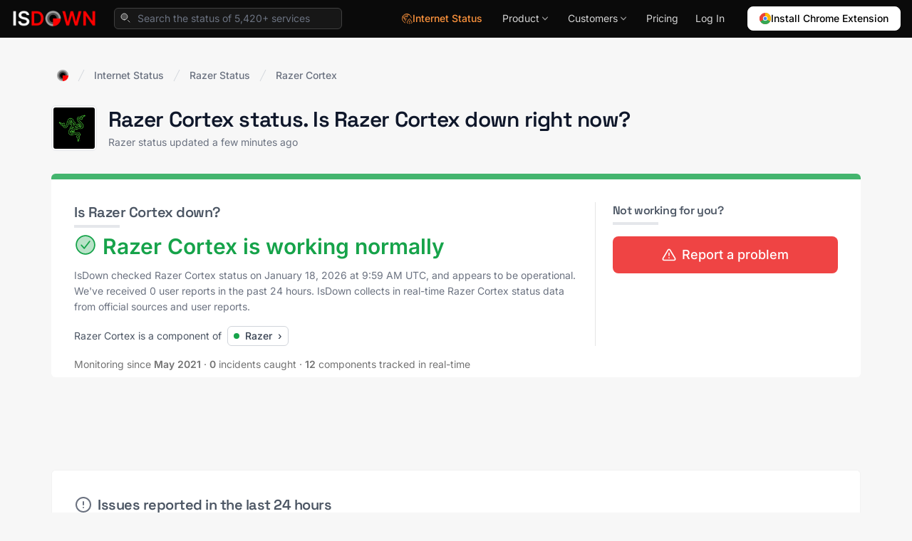

--- FILE ---
content_type: text/html; charset=utf-8
request_url: https://www.google.com/recaptcha/api2/aframe
body_size: 185
content:
<!DOCTYPE HTML><html><head><meta http-equiv="content-type" content="text/html; charset=UTF-8"></head><body><script nonce="DS5XmkU5jIo3nH1IkGQE-w">/** Anti-fraud and anti-abuse applications only. See google.com/recaptcha */ try{var clients={'sodar':'https://pagead2.googlesyndication.com/pagead/sodar?'};window.addEventListener("message",function(a){try{if(a.source===window.parent){var b=JSON.parse(a.data);var c=clients[b['id']];if(c){var d=document.createElement('img');d.src=c+b['params']+'&rc='+(localStorage.getItem("rc::a")?sessionStorage.getItem("rc::b"):"");window.document.body.appendChild(d);sessionStorage.setItem("rc::e",parseInt(sessionStorage.getItem("rc::e")||0)+1);localStorage.setItem("rc::h",'1768730620224');}}}catch(b){}});window.parent.postMessage("_grecaptcha_ready", "*");}catch(b){}</script></body></html>

--- FILE ---
content_type: text/css
request_url: https://isdown.app/packs/css/application-69c94b54.css
body_size: 28910
content:
/*
! tailwindcss v3.3.0 | MIT License | https://tailwindcss.com
*/*,:after,:before{box-sizing:border-box;border:0 solid #e5e7eb}:after,:before{--tw-content:""}html{line-height:1.5;-webkit-text-size-adjust:100%;-moz-tab-size:4;-o-tab-size:4;tab-size:4;font-family:ui-sans-serif,system-ui,-apple-system,BlinkMacSystemFont,Segoe UI,Roboto,Helvetica Neue,Arial,Noto Sans,sans-serif,Apple Color Emoji,Segoe UI Emoji,Segoe UI Symbol,Noto Color Emoji;font-feature-settings:normal;font-variation-settings:normal}body{margin:0;line-height:inherit}hr{height:0;color:inherit;border-top-width:1px}abbr:where([title]){-webkit-text-decoration:underline dotted;text-decoration:underline dotted}h1,h2,h3,h4,h5,h6{font-size:inherit;font-weight:inherit}a{color:inherit;text-decoration:inherit}b,strong{font-weight:bolder}code,kbd,pre,samp{font-family:ui-monospace,SFMono-Regular,Menlo,Monaco,Consolas,Liberation Mono,Courier New,monospace;font-size:1em}small{font-size:80%}sub,sup{font-size:75%;line-height:0;position:relative;vertical-align:baseline}sub{bottom:-.25em}sup{top:-.5em}table{text-indent:0;border-color:inherit;border-collapse:collapse}button,input,optgroup,select,textarea{font-family:inherit;font-size:100%;font-weight:inherit;line-height:inherit;color:inherit;margin:0;padding:0}button,select{text-transform:none}[type=button],[type=reset],[type=submit],button{-webkit-appearance:button;background-color:transparent;background-image:none}:-moz-focusring{outline:auto}:-moz-ui-invalid{box-shadow:none}progress{vertical-align:baseline}::-webkit-inner-spin-button,::-webkit-outer-spin-button{height:auto}[type=search]{-webkit-appearance:textfield;outline-offset:-2px}::-webkit-search-decoration{-webkit-appearance:none}::-webkit-file-upload-button{-webkit-appearance:button;font:inherit}summary{display:list-item}blockquote,dd,dl,figure,h1,h2,h3,h4,h5,h6,hr,p,pre{margin:0}fieldset{margin:0}fieldset,legend{padding:0}menu,ol,ul{list-style:none;margin:0;padding:0}textarea{resize:vertical}input::-moz-placeholder,textarea::-moz-placeholder{color:#9ca3af}input::placeholder,textarea::placeholder{color:#9ca3af}[role=button],button{cursor:pointer}:disabled{cursor:default}audio,canvas,embed,iframe,img,object,svg,video{display:block;vertical-align:middle}img,video{max-width:100%;height:auto}[hidden]{display:none}[multiple],[type=date],[type=datetime-local],[type=email],[type=month],[type=number],[type=password],[type=search],[type=tel],[type=text],[type=time],[type=url],[type=week],select,textarea{-webkit-appearance:none;-moz-appearance:none;appearance:none;background-color:#fff;border-color:#6b7280;border-width:1px;border-radius:0;padding:.5rem .75rem;font-size:1rem;line-height:1.5rem;--tw-shadow:0 0 transparent}[multiple]:focus,[type=date]:focus,[type=datetime-local]:focus,[type=email]:focus,[type=month]:focus,[type=number]:focus,[type=password]:focus,[type=search]:focus,[type=tel]:focus,[type=text]:focus,[type=time]:focus,[type=url]:focus,[type=week]:focus,select:focus,textarea:focus{outline:2px solid transparent;outline-offset:2px;--tw-ring-inset:var(--tw-empty,/*!*/ /*!*/);--tw-ring-offset-width:0px;--tw-ring-offset-color:#fff;--tw-ring-color:#2563eb;--tw-ring-offset-shadow:var(--tw-ring-inset) 0 0 0 var(--tw-ring-offset-width) var(--tw-ring-offset-color);--tw-ring-shadow:var(--tw-ring-inset) 0 0 0 calc(1px + var(--tw-ring-offset-width)) var(--tw-ring-color);box-shadow:var(--tw-ring-offset-shadow),var(--tw-ring-shadow),var(--tw-shadow);border-color:#2563eb}input::-moz-placeholder,textarea::-moz-placeholder{color:#6b7280;opacity:1}input::placeholder,textarea::placeholder{color:#6b7280;opacity:1}::-webkit-datetime-edit-fields-wrapper{padding:0}::-webkit-date-and-time-value{min-height:1.5em}::-webkit-datetime-edit,::-webkit-datetime-edit-day-field,::-webkit-datetime-edit-hour-field,::-webkit-datetime-edit-meridiem-field,::-webkit-datetime-edit-millisecond-field,::-webkit-datetime-edit-minute-field,::-webkit-datetime-edit-month-field,::-webkit-datetime-edit-second-field,::-webkit-datetime-edit-year-field{padding-top:0;padding-bottom:0}select{background-image:url("data:image/svg+xml;charset=utf-8,%3Csvg xmlns='http://www.w3.org/2000/svg' fill='none' viewBox='0 0 20 20'%3E%3Cpath stroke='%236b7280' stroke-linecap='round' stroke-linejoin='round' stroke-width='1.5' d='M6 8l4 4 4-4'/%3E%3C/svg%3E");background-position:right .5rem center;background-repeat:no-repeat;background-size:1.5em 1.5em;padding-right:2.5rem;print-color-adjust:exact}[multiple]{background-image:none;background-position:0 0;background-repeat:unset;background-size:auto auto;background-size:initial;padding-right:.75rem;print-color-adjust:unset}[type=checkbox],[type=radio]{-webkit-appearance:none;-moz-appearance:none;appearance:none;padding:0;print-color-adjust:exact;display:inline-block;vertical-align:middle;background-origin:border-box;-webkit-user-select:none;-moz-user-select:none;user-select:none;flex-shrink:0;height:1rem;width:1rem;color:#2563eb;background-color:#fff;border-color:#6b7280;border-width:1px;--tw-shadow:0 0 transparent}[type=checkbox]{border-radius:0}[type=radio]{border-radius:100%}[type=checkbox]:focus,[type=radio]:focus{outline:2px solid transparent;outline-offset:2px;--tw-ring-inset:var(--tw-empty,/*!*/ /*!*/);--tw-ring-offset-width:2px;--tw-ring-offset-color:#fff;--tw-ring-color:#2563eb;--tw-ring-offset-shadow:var(--tw-ring-inset) 0 0 0 var(--tw-ring-offset-width) var(--tw-ring-offset-color);--tw-ring-shadow:var(--tw-ring-inset) 0 0 0 calc(2px + var(--tw-ring-offset-width)) var(--tw-ring-color);box-shadow:var(--tw-ring-offset-shadow),var(--tw-ring-shadow),var(--tw-shadow)}[type=checkbox]:checked,[type=radio]:checked{border-color:transparent;background-color:currentColor;background-size:100% 100%;background-position:50%;background-repeat:no-repeat}[type=checkbox]:checked{background-image:url("data:image/svg+xml;charset=utf-8,%3Csvg viewBox='0 0 16 16' fill='%23fff' xmlns='http://www.w3.org/2000/svg'%3E%3Cpath d='M12.207 4.793a1 1 0 010 1.414l-5 5a1 1 0 01-1.414 0l-2-2a1 1 0 011.414-1.414L6.5 9.086l4.293-4.293a1 1 0 011.414 0z'/%3E%3C/svg%3E")}[type=radio]:checked{background-image:url("data:image/svg+xml;charset=utf-8,%3Csvg viewBox='0 0 16 16' fill='%23fff' xmlns='http://www.w3.org/2000/svg'%3E%3Ccircle cx='8' cy='8' r='3'/%3E%3C/svg%3E")}[type=checkbox]:checked:focus,[type=checkbox]:checked:hover,[type=radio]:checked:focus,[type=radio]:checked:hover{border-color:transparent;background-color:currentColor}[type=checkbox]:indeterminate{background-image:url("data:image/svg+xml;charset=utf-8,%3Csvg xmlns='http://www.w3.org/2000/svg' fill='none' viewBox='0 0 16 16'%3E%3Cpath stroke='%23fff' stroke-linecap='round' stroke-linejoin='round' stroke-width='2' d='M4 8h8'/%3E%3C/svg%3E");border-color:transparent;background-color:currentColor;background-size:100% 100%;background-position:50%;background-repeat:no-repeat}[type=checkbox]:indeterminate:focus,[type=checkbox]:indeterminate:hover{border-color:transparent;background-color:currentColor}[type=file]{background:unset;border-color:inherit;border-width:0;border-radius:0;padding:0;font-size:unset;line-height:inherit}[type=file]:focus{outline:1px solid ButtonText;outline:1px auto -webkit-focus-ring-color}*,:after,:before{--tw-border-spacing-x:0;--tw-border-spacing-y:0;--tw-translate-x:0;--tw-translate-y:0;--tw-rotate:0;--tw-skew-x:0;--tw-skew-y:0;--tw-scale-x:1;--tw-scale-y:1;--tw-scroll-snap-strictness:proximity;--tw-ring-offset-width:0px;--tw-ring-offset-color:#fff;--tw-ring-color:rgba(59,130,246,0.5);--tw-ring-offset-shadow:0 0 transparent;--tw-ring-shadow:0 0 transparent;--tw-shadow:0 0 transparent;--tw-shadow-colored:0 0 transparent}::backdrop{--tw-border-spacing-x:0;--tw-border-spacing-y:0;--tw-translate-x:0;--tw-translate-y:0;--tw-rotate:0;--tw-skew-x:0;--tw-skew-y:0;--tw-scale-x:1;--tw-scale-y:1;--tw-scroll-snap-strictness:proximity;--tw-ring-offset-width:0px;--tw-ring-offset-color:#fff;--tw-ring-color:rgba(59,130,246,0.5);--tw-ring-offset-shadow:0 0 transparent;--tw-ring-shadow:0 0 transparent;--tw-shadow:0 0 transparent;--tw-shadow-colored:0 0 transparent}.\!container{width:100%!important}.container{width:100%}@media (min-width:640px){.\!container{max-width:640px!important}.container{max-width:640px}}@media (min-width:768px){.\!container{max-width:768px!important}.container{max-width:768px}}@media (min-width:1024px){.\!container{max-width:1024px!important}.container{max-width:1024px}}@media (min-width:1280px){.\!container{max-width:1280px!important}.container{max-width:1280px}}@media (min-width:1536px){.\!container{max-width:1536px!important}.container{max-width:1536px}}.form-input,.form-multiselect,.form-select,.form-textarea{-webkit-appearance:none;-moz-appearance:none;appearance:none;background-color:#fff;border-color:#6b7280;border-width:1px;border-radius:0;padding:.5rem .75rem;font-size:1rem;line-height:1.5rem;--tw-shadow:0 0 transparent}.form-input:focus,.form-multiselect:focus,.form-select:focus,.form-textarea:focus{outline:2px solid transparent;outline-offset:2px;--tw-ring-inset:var(--tw-empty,/*!*/ /*!*/);--tw-ring-offset-width:0px;--tw-ring-offset-color:#fff;--tw-ring-color:#2563eb;--tw-ring-offset-shadow:var(--tw-ring-inset) 0 0 0 var(--tw-ring-offset-width) var(--tw-ring-offset-color);--tw-ring-shadow:var(--tw-ring-inset) 0 0 0 calc(1px + var(--tw-ring-offset-width)) var(--tw-ring-color);box-shadow:var(--tw-ring-offset-shadow),var(--tw-ring-shadow),var(--tw-shadow);border-color:#2563eb}.form-input::-moz-placeholder,.form-textarea::-moz-placeholder{color:#6b7280;opacity:1}.form-input::placeholder,.form-textarea::placeholder{color:#6b7280;opacity:1}.form-checkbox,.form-radio{-webkit-appearance:none;-moz-appearance:none;appearance:none;padding:0;print-color-adjust:exact;display:inline-block;vertical-align:middle;background-origin:border-box;-webkit-user-select:none;-moz-user-select:none;user-select:none;flex-shrink:0;height:1rem;width:1rem;color:#2563eb;background-color:#fff;border-color:#6b7280;border-width:1px;--tw-shadow:0 0 transparent}.form-checkbox{border-radius:0}.form-radio{border-radius:100%}.form-checkbox:focus,.form-radio:focus{outline:2px solid transparent;outline-offset:2px;--tw-ring-inset:var(--tw-empty,/*!*/ /*!*/);--tw-ring-offset-width:2px;--tw-ring-offset-color:#fff;--tw-ring-color:#2563eb;--tw-ring-offset-shadow:var(--tw-ring-inset) 0 0 0 var(--tw-ring-offset-width) var(--tw-ring-offset-color);--tw-ring-shadow:var(--tw-ring-inset) 0 0 0 calc(2px + var(--tw-ring-offset-width)) var(--tw-ring-color);box-shadow:var(--tw-ring-offset-shadow),var(--tw-ring-shadow),var(--tw-shadow)}.form-checkbox:checked,.form-radio:checked{border-color:transparent;background-color:currentColor;background-size:100% 100%;background-position:50%;background-repeat:no-repeat}.form-checkbox:checked{background-image:url("data:image/svg+xml;charset=utf-8,%3Csvg viewBox='0 0 16 16' fill='%23fff' xmlns='http://www.w3.org/2000/svg'%3E%3Cpath d='M12.207 4.793a1 1 0 010 1.414l-5 5a1 1 0 01-1.414 0l-2-2a1 1 0 011.414-1.414L6.5 9.086l4.293-4.293a1 1 0 011.414 0z'/%3E%3C/svg%3E")}.form-radio:checked{background-image:url("data:image/svg+xml;charset=utf-8,%3Csvg viewBox='0 0 16 16' fill='%23fff' xmlns='http://www.w3.org/2000/svg'%3E%3Ccircle cx='8' cy='8' r='3'/%3E%3C/svg%3E")}.form-checkbox:checked:focus,.form-checkbox:checked:hover,.form-radio:checked:focus,.form-radio:checked:hover{border-color:transparent;background-color:currentColor}.form-checkbox:indeterminate{background-image:url("data:image/svg+xml;charset=utf-8,%3Csvg xmlns='http://www.w3.org/2000/svg' fill='none' viewBox='0 0 16 16'%3E%3Cpath stroke='%23fff' stroke-linecap='round' stroke-linejoin='round' stroke-width='2' d='M4 8h8'/%3E%3C/svg%3E");border-color:transparent;background-color:currentColor;background-size:100% 100%;background-position:50%;background-repeat:no-repeat}.form-checkbox:indeterminate:focus,.form-checkbox:indeterminate:hover{border-color:transparent;background-color:currentColor}.sr-only{position:absolute;width:1px;height:1px;padding:0;margin:-1px;overflow:hidden;clip:rect(0,0,0,0);white-space:nowrap;border-width:0}.pointer-events-none{pointer-events:none}.visible{visibility:visible}.invisible{visibility:hidden}.collapse{visibility:collapse}.static{position:static}.fixed{position:fixed}.absolute{position:absolute}.relative{position:relative}.sticky{position:sticky}.inset-0{inset:0}.inset-x-8{left:2rem;right:2rem}.inset-y-0{top:0;bottom:0}.-bottom-2{bottom:-.5rem}.-bottom-6{bottom:-1.5rem}.-left-1{left:-.25rem}.-left-20{left:-5rem}.-left-24{left:-6rem}.-left-40{left:-10rem}.-right-24{right:-6rem}.-right-4{right:-1rem}.-right-6{right:-1.5rem}.-right-\[1rem\]{right:-1rem}.-right-\[20rem\]{right:-20rem}.-top-16{top:-4rem}.-top-2{top:-.5rem}.-top-20{top:-5rem}.-top-4{top:-1rem}.-top-48{top:-12rem}.-top-6{top:-1.5rem}.-top-7{top:-1.75rem}.-top-\[0rem\]{top:0}.-top-\[5px\]{top:-5px}.-top-\[5rem\]{top:-5rem}.bottom-0{bottom:0}.bottom-2{bottom:.5rem}.bottom-4{bottom:1rem}.left-0{left:0}.left-1{left:.25rem}.left-1\/2{left:50%}.left-1\/3{left:33.333333%}.left-10{left:2.5rem}.left-2{left:.5rem}.left-3{left:.75rem}.left-4{left:1rem}.left-7{left:1.75rem}.left-8{left:2rem}.right-0{right:0}.right-1{right:.25rem}.right-10{right:2.5rem}.right-12{right:3rem}.right-2{right:.5rem}.right-3{right:.75rem}.right-4{right:1rem}.right-5{right:1.25rem}.right-8{right:2rem}.top-0{top:0}.top-1{top:.25rem}.top-1\/2{top:50%}.top-10{top:2.5rem}.top-12{top:3rem}.top-16{top:4rem}.top-2{top:.5rem}.top-20{top:5rem}.top-24{top:6rem}.top-3{top:.75rem}.top-3\.5{top:.875rem}.top-4{top:1rem}.top-5{top:1.25rem}.top-7{top:1.75rem}.top-\[66px\]{top:66px}.top-full{top:100%}.isolate{isolation:isolate}.-z-10{z-index:-10}.z-0{z-index:0}.z-10{z-index:10}.z-20{z-index:20}.z-40{z-index:40}.z-50{z-index:50}.z-\[1\]{z-index:1}.order-1{order:1}.order-2{order:2}.order-3{order:3}.order-4{order:4}.order-5{order:5}.order-6{order:6}.order-7{order:7}.order-8{order:8}.order-first{order:-9999}.col-span-1{grid-column:span 1/span 1}.col-span-10{grid-column:span 10/span 10}.col-span-2{grid-column:span 2/span 2}.col-span-3{grid-column:span 3/span 3}.col-span-4{grid-column:span 4/span 4}.col-span-7{grid-column:span 7/span 7}.col-span-full{grid-column:1/-1}.row-span-2{grid-row:span 2/span 2}.row-span-4{grid-row:span 4/span 4}.float-right{float:right}.-m-4{margin:-1rem}.m-10{margin:2.5rem}.m-auto{margin:auto}.-mx-2{margin-left:-.5rem;margin-right:-.5rem}.-mx-4{margin-left:-1rem;margin-right:-1rem}.-mx-8{margin-left:-2rem;margin-right:-2rem}.-my-2{margin-top:-.5rem;margin-bottom:-.5rem}.mx-2{margin-left:.5rem;margin-right:.5rem}.mx-4{margin-left:1rem;margin-right:1rem}.mx-auto{margin-left:auto;margin-right:auto}.my-1{margin-top:.25rem;margin-bottom:.25rem}.my-10{margin-top:2.5rem;margin-bottom:2.5rem}.my-12{margin-top:3rem;margin-bottom:3rem}.my-16{margin-top:4rem;margin-bottom:4rem}.my-2{margin-top:.5rem;margin-bottom:.5rem}.my-20{margin-top:5rem;margin-bottom:5rem}.my-3{margin-top:.75rem;margin-bottom:.75rem}.my-4{margin-top:1rem;margin-bottom:1rem}.my-40{margin-top:10rem;margin-bottom:10rem}.my-5{margin-top:1.25rem;margin-bottom:1.25rem}.my-6{margin-top:1.5rem;margin-bottom:1.5rem}.my-8{margin-top:2rem;margin-bottom:2rem}.my-auto{margin-top:auto;margin-bottom:auto}.-mb-px{margin-bottom:-1px}.-ml-10{margin-left:-2.5rem}.-ml-px{margin-left:-1px}.-mr-0{margin-right:0}.-mr-0\.5{margin-right:-.125rem}.-mr-1{margin-right:-.25rem}.-mr-6{margin-right:-1.5rem}.-mt-1{margin-top:-.25rem}.-mt-6{margin-top:-1.5rem}.mb-0{margin-bottom:0}.mb-1{margin-bottom:.25rem}.mb-1\.5{margin-bottom:.375rem}.mb-10{margin-bottom:2.5rem}.mb-12{margin-bottom:3rem}.mb-16{margin-bottom:4rem}.mb-2{margin-bottom:.5rem}.mb-20{margin-bottom:5rem}.mb-24{margin-bottom:6rem}.mb-3{margin-bottom:.75rem}.mb-32{margin-bottom:8rem}.mb-4{margin-bottom:1rem}.mb-40{margin-bottom:10rem}.mb-5{margin-bottom:1.25rem}.mb-6{margin-bottom:1.5rem}.mb-7{margin-bottom:1.75rem}.mb-8{margin-bottom:2rem}.mb-\[-150px\]{margin-bottom:-150px}.mb-\[-230px\]{margin-bottom:-230px}.mb-\[-240px\]{margin-bottom:-240px}.mb-auto{margin-bottom:auto}.ml-0{margin-left:0}.ml-0\.5{margin-left:.125rem}.ml-1{margin-left:.25rem}.ml-1\.5{margin-left:.375rem}.ml-2{margin-left:.5rem}.ml-2\.5{margin-left:.625rem}.ml-3{margin-left:.75rem}.ml-4{margin-left:1rem}.ml-5{margin-left:1.25rem}.ml-6{margin-left:1.5rem}.ml-7{margin-left:1.75rem}.ml-\[1\.1rem\]{margin-left:1.1rem}.ml-auto{margin-left:auto}.mr-1{margin-right:.25rem}.mr-1\.5{margin-right:.375rem}.mr-2{margin-right:.5rem}.mr-3{margin-right:.75rem}.mr-4{margin-right:1rem}.mr-5{margin-right:1.25rem}.mr-6{margin-right:1.5rem}.mt-0{margin-top:0}.mt-0\.5{margin-top:.125rem}.mt-1{margin-top:.25rem}.mt-1\.5{margin-top:.375rem}.mt-10{margin-top:2.5rem}.mt-12{margin-top:3rem}.mt-16{margin-top:4rem}.mt-2{margin-top:.5rem}.mt-20{margin-top:5rem}.mt-24{margin-top:6rem}.mt-3{margin-top:.75rem}.mt-4{margin-top:1rem}.mt-40{margin-top:10rem}.mt-5{margin-top:1.25rem}.mt-6{margin-top:1.5rem}.mt-8{margin-top:2rem}.line-clamp-1{overflow:hidden;display:-webkit-box;-webkit-box-orient:vertical;-webkit-line-clamp:1}.block{display:block}.inline-block{display:inline-block}.inline{display:inline}.flex{display:flex}.inline-flex{display:inline-flex}.table{display:table}.flow-root{display:flow-root}.grid{display:grid}.contents{display:contents}.hidden{display:none}.aspect-\[2\/1\]{aspect-ratio:2/1}.h-0{height:0}.h-0\.5{height:.125rem}.h-1{height:.25rem}.h-1\.5{height:.375rem}.h-10{height:2.5rem}.h-12{height:3rem}.h-14{height:3.5rem}.h-16{height:4rem}.h-2{height:.5rem}.h-2\.5{height:.625rem}.h-20{height:5rem}.h-24{height:6rem}.h-28{height:7rem}.h-3{height:.75rem}.h-3\.5{height:.875rem}.h-32{height:8rem}.h-4{height:1rem}.h-48{height:12rem}.h-5{height:1.25rem}.h-52{height:13rem}.h-6{height:1.5rem}.h-64{height:16rem}.h-7{height:1.75rem}.h-8{height:2rem}.h-80{height:20rem}.h-\[100px\]{height:100px}.h-\[20rem\]{height:20rem}.h-\[30rem\]{height:30rem}.h-\[40rem\]{height:40rem}.h-\[64rem\]{height:64rem}.h-\[65px\]{height:65px}.h-\[70px\]{height:70px}.h-auto{height:auto}.h-full{height:100%}.h-px{height:1px}.h-screen{height:100vh}.max-h-32{max-height:8rem}.max-h-48{max-height:12rem}.max-h-60{max-height:15rem}.max-h-64{max-height:16rem}.max-h-72{max-height:18rem}.max-h-\[350px\]{max-height:350px}.max-h-\[420px\]{max-height:420px}.max-h-\[60vh\]{max-height:60vh}.max-h-\[700px\]{max-height:700px}.min-h-0{min-height:0}.min-h-\[200px\]{min-height:200px}.min-h-\[500px\]{min-height:500px}.min-h-\[calc\(100vh-80px\)\]{min-height:calc(100vh - 80px)}.min-h-full{min-height:100%}.min-h-screen{min-height:100vh}.w-0{width:0}.w-0\.5{width:.125rem}.w-1{width:.25rem}.w-1\.5{width:.375rem}.w-1\/12{width:8.333333%}.w-1\/2{width:50%}.w-1\/3{width:33.333333%}.w-1\/4{width:25%}.w-1\/5{width:20%}.w-1\/6{width:16.666667%}.w-10{width:2.5rem}.w-11{width:2.75rem}.w-11\/12{width:91.666667%}.w-12{width:3rem}.w-14{width:3.5rem}.w-16{width:4rem}.w-2{width:.5rem}.w-2\.5{width:.625rem}.w-2\/3{width:66.666667%}.w-2\/6{width:33.333333%}.w-20{width:5rem}.w-3{width:.75rem}.w-3\.5{width:.875rem}.w-3\/4{width:75%}.w-32{width:8rem}.w-4{width:1rem}.w-40{width:10rem}.w-48{width:12rem}.w-5{width:1.25rem}.w-5\/6{width:83.333333%}.w-52{width:13rem}.w-6{width:1.5rem}.w-64{width:16rem}.w-7{width:1.75rem}.w-8{width:2rem}.w-9{width:2.25rem}.w-96{width:24rem}.w-\[10rem\]{width:10rem}.w-\[32rem\]{width:32rem}.w-\[35rem\]{width:35rem}.w-\[40rem\]{width:40rem}.w-\[50rem\]{width:50rem}.w-\[600px\]{width:600px}.w-\[64rem\]{width:64rem}.w-\[70rem\]{width:70rem}.w-\[80rem\]{width:80rem}.w-auto{width:auto}.w-full{width:100%}.w-px{width:1px}.w-screen{width:100vw}.min-w-0{min-width:0}.min-w-\[150px\]{min-width:150px}.min-w-\[200px\]{min-width:200px}.min-w-full{min-width:100%}.max-w-2xl{max-width:42rem}.max-w-3xl{max-width:48rem}.max-w-4xl{max-width:56rem}.max-w-5xl{max-width:64rem}.max-w-6xl{max-width:72rem}.max-w-7xl{max-width:80rem}.max-w-\[200px\]{max-width:200px}.max-w-lg{max-width:32rem}.max-w-max{max-width:-moz-max-content;max-width:max-content}.max-w-none{max-width:none}.max-w-sm{max-width:24rem}.max-w-xl{max-width:36rem}.max-w-xs{max-width:20rem}.flex-1{flex:1 1 0%}.flex-auto{flex:1 1 auto}.flex-none{flex:none}.flex-shrink-0,.shrink-0{flex-shrink:0}.flex-grow,.grow{flex-grow:1}.grow-0{flex-grow:0}.table-auto{table-layout:auto}.table-fixed{table-layout:fixed}.border-collapse{border-collapse:collapse}.border-separate{border-collapse:separate}.border-spacing-0{--tw-border-spacing-x:0px;--tw-border-spacing-y:0px}.border-spacing-0,.border-spacing-x-8{border-spacing:var(--tw-border-spacing-x) var(--tw-border-spacing-y)}.border-spacing-x-8{--tw-border-spacing-x:2rem}.origin-center{transform-origin:center}.origin-top-right{transform-origin:top right}.-translate-x-1\/2{--tw-translate-x:-50%}.-translate-x-1\/2,.-translate-y-1\/2{transform:translate(var(--tw-translate-x),var(--tw-translate-y)) rotate(var(--tw-rotate)) skewX(var(--tw-skew-x)) skewY(var(--tw-skew-y)) scaleX(var(--tw-scale-x)) scaleY(var(--tw-scale-y))}.-translate-y-1\/2{--tw-translate-y:-50%}.-translate-y-full{--tw-translate-y:-100%}.-translate-y-full,.translate-x-0{transform:translate(var(--tw-translate-x),var(--tw-translate-y)) rotate(var(--tw-rotate)) skewX(var(--tw-skew-x)) skewY(var(--tw-skew-y)) scaleX(var(--tw-scale-x)) scaleY(var(--tw-scale-y))}.translate-x-0{--tw-translate-x:0px}.translate-x-1\/2{--tw-translate-x:50%}.translate-x-1\/2,.translate-x-5{transform:translate(var(--tw-translate-x),var(--tw-translate-y)) rotate(var(--tw-rotate)) skewX(var(--tw-skew-x)) skewY(var(--tw-skew-y)) scaleX(var(--tw-scale-x)) scaleY(var(--tw-scale-y))}.translate-x-5{--tw-translate-x:1.25rem}.translate-y-full{--tw-translate-y:100%}.-rotate-90,.translate-y-full{transform:translate(var(--tw-translate-x),var(--tw-translate-y)) rotate(var(--tw-rotate)) skewX(var(--tw-skew-x)) skewY(var(--tw-skew-y)) scaleX(var(--tw-scale-x)) scaleY(var(--tw-scale-y))}.-rotate-90{--tw-rotate:-90deg}.-rotate-\[12deg\]{--tw-rotate:-12deg}.-rotate-\[12deg\],.-rotate-\[30deg\]{transform:translate(var(--tw-translate-x),var(--tw-translate-y)) rotate(var(--tw-rotate)) skewX(var(--tw-skew-x)) skewY(var(--tw-skew-y)) scaleX(var(--tw-scale-x)) scaleY(var(--tw-scale-y))}.-rotate-\[30deg\]{--tw-rotate:-30deg}.-rotate-\[35deg\]{--tw-rotate:-35deg}.-rotate-\[35deg\],.rotate-12{transform:translate(var(--tw-translate-x),var(--tw-translate-y)) rotate(var(--tw-rotate)) skewX(var(--tw-skew-x)) skewY(var(--tw-skew-y)) scaleX(var(--tw-scale-x)) scaleY(var(--tw-scale-y))}.rotate-12{--tw-rotate:12deg}.rotate-6{--tw-rotate:6deg}.rotate-6,.rotate-90{transform:translate(var(--tw-translate-x),var(--tw-translate-y)) rotate(var(--tw-rotate)) skewX(var(--tw-skew-x)) skewY(var(--tw-skew-y)) scaleX(var(--tw-scale-x)) scaleY(var(--tw-scale-y))}.rotate-90{--tw-rotate:90deg}.rotate-\[12deg\]{--tw-rotate:12deg}.rotate-\[12deg\],.transform{transform:translate(var(--tw-translate-x),var(--tw-translate-y)) rotate(var(--tw-rotate)) skewX(var(--tw-skew-x)) skewY(var(--tw-skew-y)) scaleX(var(--tw-scale-x)) scaleY(var(--tw-scale-y))}.animate-none{animation:none}@keyframes ping{75%,to{transform:scale(2);opacity:0}}.animate-ping{animation:ping 1s cubic-bezier(0,0,.2,1) infinite}@keyframes pulse{50%{opacity:.5}}.animate-pulse{animation:pulse 2s cubic-bezier(.4,0,.6,1) infinite}.cursor-move{cursor:move}.cursor-not-allowed{cursor:not-allowed}.cursor-pointer{cursor:pointer}.resize{resize:both}.list-inside{list-style-position:inside}.list-decimal{list-style-type:decimal}.list-disc{list-style-type:disc}.list-none{list-style-type:none}.appearance-none{-webkit-appearance:none;-moz-appearance:none;appearance:none}.grid-cols-1{grid-template-columns:repeat(1,minmax(0,1fr))}.grid-cols-2{grid-template-columns:repeat(2,minmax(0,1fr))}.grid-cols-3{grid-template-columns:repeat(3,minmax(0,1fr))}.grid-cols-30{grid-template-columns:repeat(30,minmax(0,1fr))}.grid-cols-4{grid-template-columns:repeat(4,minmax(0,1fr))}.grid-cols-5{grid-template-columns:repeat(5,minmax(0,1fr))}.grid-cols-7{grid-template-columns:repeat(7,minmax(0,1fr))}.flex-col{flex-direction:column}.flex-wrap{flex-wrap:wrap}.flex-nowrap{flex-wrap:nowrap}.items-start{align-items:flex-start}.items-end{align-items:flex-end}.items-center{align-items:center}.items-baseline{align-items:baseline}.items-stretch{align-items:stretch}.justify-start{justify-content:flex-start}.justify-end{justify-content:flex-end}.justify-center{justify-content:center}.justify-between{justify-content:space-between}.justify-around{justify-content:space-around}.justify-items-center{justify-items:center}.gap-0{grid-gap:0;gap:0}.gap-0\.5{grid-gap:.125rem;gap:.125rem}.gap-1{grid-gap:.25rem;gap:.25rem}.gap-1\.5{grid-gap:.375rem;gap:.375rem}.gap-10{grid-gap:2.5rem;gap:2.5rem}.gap-12{grid-gap:3rem;gap:3rem}.gap-16{grid-gap:4rem;gap:4rem}.gap-2{grid-gap:.5rem;gap:.5rem}.gap-20{grid-gap:5rem;gap:5rem}.gap-3{grid-gap:.75rem;gap:.75rem}.gap-32{grid-gap:8rem;gap:8rem}.gap-4{grid-gap:1rem;gap:1rem}.gap-5{grid-gap:1.25rem;gap:1.25rem}.gap-6{grid-gap:1.5rem;gap:1.5rem}.gap-8{grid-gap:2rem;gap:2rem}.gap-x-1{-moz-column-gap:.25rem;grid-column-gap:.25rem;column-gap:.25rem}.gap-x-10{-moz-column-gap:2.5rem;grid-column-gap:2.5rem;column-gap:2.5rem}.gap-x-2{-moz-column-gap:.5rem;grid-column-gap:.5rem;column-gap:.5rem}.gap-x-4{-moz-column-gap:1rem;grid-column-gap:1rem;column-gap:1rem}.gap-x-6{-moz-column-gap:1.5rem;grid-column-gap:1.5rem;column-gap:1.5rem}.gap-x-8{-moz-column-gap:2rem;grid-column-gap:2rem;column-gap:2rem}.gap-y-10{grid-row-gap:2.5rem;row-gap:2.5rem}.gap-y-12{grid-row-gap:3rem;row-gap:3rem}.gap-y-2{grid-row-gap:.5rem;row-gap:.5rem}.gap-y-20{grid-row-gap:5rem;row-gap:5rem}.gap-y-3{grid-row-gap:.75rem;row-gap:.75rem}.gap-y-4{grid-row-gap:1rem;row-gap:1rem}.gap-y-5{grid-row-gap:1.25rem;row-gap:1.25rem}.gap-y-6{grid-row-gap:1.5rem;row-gap:1.5rem}.gap-y-8{grid-row-gap:2rem;row-gap:2rem}.space-x-0>:not([hidden])~:not([hidden]){--tw-space-x-reverse:0;margin-right:calc(0px*var(--tw-space-x-reverse));margin-left:calc(0px*(1 - var(--tw-space-x-reverse)))}.space-x-0\.5>:not([hidden])~:not([hidden]){--tw-space-x-reverse:0;margin-right:calc(0.125rem*var(--tw-space-x-reverse));margin-left:calc(0.125rem*(1 - var(--tw-space-x-reverse)))}.space-x-1>:not([hidden])~:not([hidden]){--tw-space-x-reverse:0;margin-right:calc(0.25rem*var(--tw-space-x-reverse));margin-left:calc(0.25rem*(1 - var(--tw-space-x-reverse)))}.space-x-2>:not([hidden])~:not([hidden]){--tw-space-x-reverse:0;margin-right:calc(0.5rem*var(--tw-space-x-reverse));margin-left:calc(0.5rem*(1 - var(--tw-space-x-reverse)))}.space-x-3>:not([hidden])~:not([hidden]){--tw-space-x-reverse:0;margin-right:calc(0.75rem*var(--tw-space-x-reverse));margin-left:calc(0.75rem*(1 - var(--tw-space-x-reverse)))}.space-x-4>:not([hidden])~:not([hidden]){--tw-space-x-reverse:0;margin-right:calc(1rem*var(--tw-space-x-reverse));margin-left:calc(1rem*(1 - var(--tw-space-x-reverse)))}.space-x-8>:not([hidden])~:not([hidden]){--tw-space-x-reverse:0;margin-right:calc(2rem*var(--tw-space-x-reverse));margin-left:calc(2rem*(1 - var(--tw-space-x-reverse)))}.space-y-0>:not([hidden])~:not([hidden]){--tw-space-y-reverse:0;margin-top:calc(0px*(1 - var(--tw-space-y-reverse)));margin-bottom:calc(0px*var(--tw-space-y-reverse))}.space-y-0\.5>:not([hidden])~:not([hidden]){--tw-space-y-reverse:0;margin-top:calc(0.125rem*(1 - var(--tw-space-y-reverse)));margin-bottom:calc(0.125rem*var(--tw-space-y-reverse))}.space-y-1>:not([hidden])~:not([hidden]){--tw-space-y-reverse:0;margin-top:calc(0.25rem*(1 - var(--tw-space-y-reverse)));margin-bottom:calc(0.25rem*var(--tw-space-y-reverse))}.space-y-1\.5>:not([hidden])~:not([hidden]){--tw-space-y-reverse:0;margin-top:calc(0.375rem*(1 - var(--tw-space-y-reverse)));margin-bottom:calc(0.375rem*var(--tw-space-y-reverse))}.space-y-12>:not([hidden])~:not([hidden]){--tw-space-y-reverse:0;margin-top:calc(3rem*(1 - var(--tw-space-y-reverse)));margin-bottom:calc(3rem*var(--tw-space-y-reverse))}.space-y-2>:not([hidden])~:not([hidden]){--tw-space-y-reverse:0;margin-top:calc(0.5rem*(1 - var(--tw-space-y-reverse)));margin-bottom:calc(0.5rem*var(--tw-space-y-reverse))}.space-y-3>:not([hidden])~:not([hidden]){--tw-space-y-reverse:0;margin-top:calc(0.75rem*(1 - var(--tw-space-y-reverse)));margin-bottom:calc(0.75rem*var(--tw-space-y-reverse))}.space-y-4>:not([hidden])~:not([hidden]){--tw-space-y-reverse:0;margin-top:calc(1rem*(1 - var(--tw-space-y-reverse)));margin-bottom:calc(1rem*var(--tw-space-y-reverse))}.space-y-5>:not([hidden])~:not([hidden]){--tw-space-y-reverse:0;margin-top:calc(1.25rem*(1 - var(--tw-space-y-reverse)));margin-bottom:calc(1.25rem*var(--tw-space-y-reverse))}.space-y-6>:not([hidden])~:not([hidden]){--tw-space-y-reverse:0;margin-top:calc(1.5rem*(1 - var(--tw-space-y-reverse)));margin-bottom:calc(1.5rem*var(--tw-space-y-reverse))}.space-y-8>:not([hidden])~:not([hidden]){--tw-space-y-reverse:0;margin-top:calc(2rem*(1 - var(--tw-space-y-reverse)));margin-bottom:calc(2rem*var(--tw-space-y-reverse))}.space-y-\[6px\]>:not([hidden])~:not([hidden]){--tw-space-y-reverse:0;margin-top:calc(6px*(1 - var(--tw-space-y-reverse)));margin-bottom:calc(6px*var(--tw-space-y-reverse))}.divide-x>:not([hidden])~:not([hidden]){--tw-divide-x-reverse:0;border-right-width:calc(1px*var(--tw-divide-x-reverse));border-left-width:calc(1px*(1 - var(--tw-divide-x-reverse)))}.divide-y>:not([hidden])~:not([hidden]){--tw-divide-y-reverse:0;border-top-width:calc(1px*(1 - var(--tw-divide-y-reverse)));border-bottom-width:calc(1px*var(--tw-divide-y-reverse))}.divide-gray-100>:not([hidden])~:not([hidden]){--tw-divide-opacity:1;border-color:rgb(243 244 246/var(--tw-divide-opacity))}.divide-gray-200>:not([hidden])~:not([hidden]){--tw-divide-opacity:1;border-color:rgb(229 231 235/var(--tw-divide-opacity))}.divide-gray-300>:not([hidden])~:not([hidden]){--tw-divide-opacity:1;border-color:rgb(209 213 219/var(--tw-divide-opacity))}.divide-neutral-100>:not([hidden])~:not([hidden]){--tw-divide-opacity:1;border-color:rgb(245 245 245/var(--tw-divide-opacity))}.divide-neutral-200>:not([hidden])~:not([hidden]){--tw-divide-opacity:1;border-color:rgb(229 229 229/var(--tw-divide-opacity))}.self-start{align-self:flex-start}.overflow-auto{overflow:auto}.overflow-hidden{overflow:hidden}.overflow-x-auto{overflow-x:auto}.overflow-y-auto{overflow-y:auto}.overflow-x-hidden{overflow-x:hidden}.overflow-y-scroll{overflow-y:scroll}.truncate{overflow:hidden;white-space:nowrap}.text-ellipsis,.truncate{text-overflow:ellipsis}.whitespace-nowrap{white-space:nowrap}.break-normal{overflow-wrap:normal;word-break:normal}.break-words{overflow-wrap:break-word}.break-all{word-break:break-all}.rounded{border-radius:.25rem}.rounded-2xl{border-radius:1rem}.rounded-3xl{border-radius:1.5rem}.rounded-full{border-radius:9999px}.rounded-lg{border-radius:.5rem}.rounded-md{border-radius:.375rem}.rounded-sm{border-radius:.125rem}.rounded-xl{border-radius:.75rem}.rounded-b-lg{border-bottom-right-radius:.5rem;border-bottom-left-radius:.5rem}.rounded-b-md{border-bottom-right-radius:.375rem}.rounded-b-md,.rounded-l-md{border-bottom-left-radius:.375rem}.rounded-l-md{border-top-left-radius:.375rem}.rounded-r-lg{border-top-right-radius:.5rem;border-bottom-right-radius:.5rem}.rounded-r-md{border-bottom-right-radius:.375rem}.rounded-r-md,.rounded-t-md{border-top-right-radius:.375rem}.rounded-t-md{border-top-left-radius:.375rem}.rounded-br-lg{border-bottom-right-radius:.5rem}.border{border-width:1px}.border-0{border-width:0}.border-2{border-width:2px}.border-4{border-width:4px}.border-x-2{border-left-width:2px;border-right-width:2px}.border-b{border-bottom-width:1px}.border-b-0{border-bottom-width:0}.border-b-2{border-bottom-width:2px}.border-b-4{border-bottom-width:4px}.border-b-8{border-bottom-width:8px}.border-l{border-left-width:1px}.border-l-0{border-left-width:0}.border-l-2{border-left-width:2px}.border-l-4{border-left-width:4px}.border-l-8{border-left-width:8px}.border-r{border-right-width:1px}.border-t{border-top-width:1px}.border-t-2{border-top-width:2px}.border-t-4{border-top-width:4px}.border-t-8{border-top-width:8px}.border-dashed{border-style:dashed}.border-amber-200{--tw-border-opacity:1;border-color:rgb(253 230 138/var(--tw-border-opacity))}.border-amber-200\/60{border-color:rgba(253,230,138,.6)}.border-black\/5{border-color:rgba(0,0,0,.05)}.border-blue-100{--tw-border-opacity:1;border-color:rgb(219 234 254/var(--tw-border-opacity))}.border-blue-200{--tw-border-opacity:1;border-color:rgb(191 219 254/var(--tw-border-opacity))}.border-blue-300{--tw-border-opacity:1;border-color:rgb(147 197 253/var(--tw-border-opacity))}.border-blue-400{--tw-border-opacity:1;border-color:rgb(96 165 250/var(--tw-border-opacity))}.border-blue-500{--tw-border-opacity:1;border-color:rgb(59 130 246/var(--tw-border-opacity))}.border-blue-600{--tw-border-opacity:1;border-color:rgb(37 99 235/var(--tw-border-opacity))}.border-blue-700{--tw-border-opacity:1;border-color:rgb(29 78 216/var(--tw-border-opacity))}.border-blue-800\/40{border-color:rgba(30,64,175,.4)}.border-emerald-400{--tw-border-opacity:1;border-color:rgb(52 211 153/var(--tw-border-opacity))}.border-emerald-800\/40{border-color:rgba(6,95,70,.4)}.border-emerald-900{--tw-border-opacity:1;border-color:rgb(6 78 59/var(--tw-border-opacity))}.border-gray-100{--tw-border-opacity:1;border-color:rgb(243 244 246/var(--tw-border-opacity))}.border-gray-200{--tw-border-opacity:1;border-color:rgb(229 231 235/var(--tw-border-opacity))}.border-gray-300{--tw-border-opacity:1;border-color:rgb(209 213 219/var(--tw-border-opacity))}.border-gray-400{--tw-border-opacity:1;border-color:rgb(156 163 175/var(--tw-border-opacity))}.border-gray-500{--tw-border-opacity:1;border-color:rgb(107 114 128/var(--tw-border-opacity))}.border-gray-600{--tw-border-opacity:1;border-color:rgb(75 85 99/var(--tw-border-opacity))}.border-gray-700{--tw-border-opacity:1;border-color:rgb(55 65 81/var(--tw-border-opacity))}.border-gray-800{--tw-border-opacity:1;border-color:rgb(31 41 55/var(--tw-border-opacity))}.border-green-200{--tw-border-opacity:1;border-color:rgb(187 247 208/var(--tw-border-opacity))}.border-green-300{--tw-border-opacity:1;border-color:rgb(134 239 172/var(--tw-border-opacity))}.border-green-500{--tw-border-opacity:1;border-color:rgb(34 197 94/var(--tw-border-opacity))}.border-green-600{--tw-border-opacity:1;border-color:rgb(22 163 74/var(--tw-border-opacity))}.border-green-700{--tw-border-opacity:1;border-color:rgb(21 128 61/var(--tw-border-opacity))}.border-neutral-100{--tw-border-opacity:1;border-color:rgb(245 245 245/var(--tw-border-opacity))}.border-neutral-200{--tw-border-opacity:1;border-color:rgb(229 229 229/var(--tw-border-opacity))}.border-neutral-500{--tw-border-opacity:1;border-color:rgb(115 115 115/var(--tw-border-opacity))}.border-neutral-700{--tw-border-opacity:1;border-color:rgb(64 64 64/var(--tw-border-opacity))}.border-neutral-700\/50{border-color:rgba(64,64,64,.5)}.border-neutral-800{--tw-border-opacity:1;border-color:rgb(38 38 38/var(--tw-border-opacity))}.border-neutral-900{--tw-border-opacity:1;border-color:rgb(23 23 23/var(--tw-border-opacity))}.border-neutral-900\/70{border-color:hsla(0,0%,9%,.7)}.border-orange-100{--tw-border-opacity:1;border-color:rgb(255 237 213/var(--tw-border-opacity))}.border-orange-200{--tw-border-opacity:1;border-color:rgb(254 215 170/var(--tw-border-opacity))}.border-orange-300{--tw-border-opacity:1;border-color:rgb(253 186 116/var(--tw-border-opacity))}.border-orange-400{--tw-border-opacity:1;border-color:rgb(251 146 60/var(--tw-border-opacity))}.border-orange-500{--tw-border-opacity:1;border-color:rgb(249 115 22/var(--tw-border-opacity))}.border-orange-800\/40{border-color:rgba(154,52,18,.4)}.border-purple-200{--tw-border-opacity:1;border-color:rgb(233 213 255/var(--tw-border-opacity))}.border-red-200{--tw-border-opacity:1;border-color:rgb(254 202 202/var(--tw-border-opacity))}.border-red-200\/60{border-color:rgba(254,202,202,.6)}.border-red-400{--tw-border-opacity:1;border-color:rgb(248 113 113/var(--tw-border-opacity))}.border-red-500{--tw-border-opacity:1;border-color:rgb(239 68 68/var(--tw-border-opacity))}.border-red-500\/50{border-color:rgba(239,68,68,.5)}.border-red-800\/40{border-color:rgba(153,27,27,.4)}.border-sky-200\/60{border-color:rgba(186,230,253,.6)}.border-slate-200\/60{border-color:rgba(226,232,240,.6)}.border-teal-200{--tw-border-opacity:1;border-color:rgb(153 246 228/var(--tw-border-opacity))}.border-teal-500{--tw-border-opacity:1;border-color:rgb(20 184 166/var(--tw-border-opacity))}.border-transparent{border-color:transparent}.border-white{--tw-border-opacity:1;border-color:rgb(255 255 255/var(--tw-border-opacity))}.border-yellow-200{--tw-border-opacity:1;border-color:rgb(254 240 138/var(--tw-border-opacity))}.border-yellow-300{--tw-border-opacity:1;border-color:rgb(253 224 71/var(--tw-border-opacity))}.border-yellow-500{--tw-border-opacity:1;border-color:rgb(234 179 8/var(--tw-border-opacity))}.border-l-gray-300{--tw-border-opacity:1;border-left-color:rgb(209 213 219/var(--tw-border-opacity))}.border-l-orange-500{--tw-border-opacity:1;border-left-color:rgb(249 115 22/var(--tw-border-opacity))}.border-l-red-500{--tw-border-opacity:1;border-left-color:rgb(239 68 68/var(--tw-border-opacity))}.bg-\[\#26a7de\]{--tw-bg-opacity:1;background-color:rgb(38 167 222/var(--tw-bg-opacity))}.bg-amber-100{--tw-bg-opacity:1;background-color:rgb(254 243 199/var(--tw-bg-opacity))}.bg-amber-200\/30{background-color:rgba(253,230,138,.3)}.bg-amber-50{--tw-bg-opacity:1;background-color:rgb(255 251 235/var(--tw-bg-opacity))}.bg-black{--tw-bg-opacity:1;background-color:rgb(0 0 0/var(--tw-bg-opacity))}.bg-black\/30{background-color:rgba(0,0,0,.3)}.bg-blue-100{--tw-bg-opacity:1;background-color:rgb(219 234 254/var(--tw-bg-opacity))}.bg-blue-200{--tw-bg-opacity:1;background-color:rgb(191 219 254/var(--tw-bg-opacity))}.bg-blue-300{--tw-bg-opacity:1;background-color:rgb(147 197 253/var(--tw-bg-opacity))}.bg-blue-400{--tw-bg-opacity:1;background-color:rgb(96 165 250/var(--tw-bg-opacity))}.bg-blue-400\/20{background-color:rgba(96,165,250,.2)}.bg-blue-50{--tw-bg-opacity:1;background-color:rgb(239 246 255/var(--tw-bg-opacity))}.bg-blue-50\/50{background-color:rgba(239,246,255,.5)}.bg-blue-500{--tw-bg-opacity:1;background-color:rgb(59 130 246/var(--tw-bg-opacity))}.bg-blue-600{--tw-bg-opacity:1;background-color:rgb(37 99 235/var(--tw-bg-opacity))}.bg-blue-700{--tw-bg-opacity:1;background-color:rgb(29 78 216/var(--tw-bg-opacity))}.bg-blue-900{--tw-bg-opacity:1;background-color:rgb(30 58 138/var(--tw-bg-opacity))}.bg-current{background-color:currentColor}.bg-emerald-100{--tw-bg-opacity:1;background-color:rgb(209 250 229/var(--tw-bg-opacity))}.bg-emerald-900\/30{background-color:rgba(6,78,59,.3)}.bg-gray-100{--tw-bg-opacity:1;background-color:rgb(243 244 246/var(--tw-bg-opacity))}.bg-gray-200{--tw-bg-opacity:1;background-color:rgb(229 231 235/var(--tw-bg-opacity))}.bg-gray-400{--tw-bg-opacity:1;background-color:rgb(156 163 175/var(--tw-bg-opacity))}.bg-gray-50{--tw-bg-opacity:1;background-color:rgb(249 250 251/var(--tw-bg-opacity))}.bg-gray-50\/50{background-color:rgba(249,250,251,.5)}.bg-gray-50\/95{background-color:rgba(249,250,251,.95)}.bg-gray-500{--tw-bg-opacity:1;background-color:rgb(107 114 128/var(--tw-bg-opacity))}.bg-gray-600{--tw-bg-opacity:1;background-color:rgb(75 85 99/var(--tw-bg-opacity))}.bg-gray-700{--tw-bg-opacity:1;background-color:rgb(55 65 81/var(--tw-bg-opacity))}.bg-gray-900{--tw-bg-opacity:1;background-color:rgb(17 24 39/var(--tw-bg-opacity))}.bg-gray-900\/10{background-color:rgba(17,24,39,.1)}.bg-gray-900\/5{background-color:rgba(17,24,39,.05)}.bg-green-100{--tw-bg-opacity:1;background-color:rgb(220 252 231/var(--tw-bg-opacity))}.bg-green-200{--tw-bg-opacity:1;background-color:rgb(187 247 208/var(--tw-bg-opacity))}.bg-green-400{--tw-bg-opacity:1;background-color:rgb(74 222 128/var(--tw-bg-opacity))}.bg-green-50{--tw-bg-opacity:1;background-color:rgb(240 253 244/var(--tw-bg-opacity))}.bg-green-500{--tw-bg-opacity:1;background-color:rgb(34 197 94/var(--tw-bg-opacity))}.bg-green-600{--tw-bg-opacity:1;background-color:rgb(22 163 74/var(--tw-bg-opacity))}.bg-green-600\/20{background-color:rgba(22,163,74,.2)}.bg-green-600\/70{background-color:rgba(22,163,74,.7)}.bg-green-800{--tw-bg-opacity:1;background-color:rgb(22 101 52/var(--tw-bg-opacity))}.bg-neutral-100{--tw-bg-opacity:1;background-color:rgb(245 245 245/var(--tw-bg-opacity))}.bg-neutral-100\/70{background-color:hsla(0,0%,96.1%,.7)}.bg-neutral-200{--tw-bg-opacity:1;background-color:rgb(229 229 229/var(--tw-bg-opacity))}.bg-neutral-50{--tw-bg-opacity:1;background-color:rgb(250 250 250/var(--tw-bg-opacity))}.bg-neutral-50\/95{background-color:hsla(0,0%,98%,.95)}.bg-neutral-600{--tw-bg-opacity:1;background-color:rgb(82 82 82/var(--tw-bg-opacity))}.bg-neutral-700{--tw-bg-opacity:1;background-color:rgb(64 64 64/var(--tw-bg-opacity))}.bg-neutral-700\/50{background-color:rgba(64,64,64,.5)}.bg-neutral-800{--tw-bg-opacity:1;background-color:rgb(38 38 38/var(--tw-bg-opacity))}.bg-neutral-800\/50{background-color:rgba(38,38,38,.5)}.bg-neutral-800\/90{background-color:rgba(38,38,38,.9)}.bg-neutral-900{--tw-bg-opacity:1;background-color:rgb(23 23 23/var(--tw-bg-opacity))}.bg-neutral-900\/50{background-color:hsla(0,0%,9%,.5)}.bg-neutral-950{--tw-bg-opacity:1;background-color:rgb(10 10 10/var(--tw-bg-opacity))}.bg-orange-100{--tw-bg-opacity:1;background-color:rgb(255 237 213/var(--tw-bg-opacity))}.bg-orange-200{--tw-bg-opacity:1;background-color:rgb(254 215 170/var(--tw-bg-opacity))}.bg-orange-400{--tw-bg-opacity:1;background-color:rgb(251 146 60/var(--tw-bg-opacity))}.bg-orange-400\/20{background-color:rgba(251,146,60,.2)}.bg-orange-50{--tw-bg-opacity:1;background-color:rgb(255 247 237/var(--tw-bg-opacity))}.bg-orange-50\/30{background-color:rgba(255,247,237,.3)}.bg-orange-50\/50{background-color:rgba(255,247,237,.5)}.bg-orange-500{--tw-bg-opacity:1;background-color:rgb(249 115 22/var(--tw-bg-opacity))}.bg-orange-800{--tw-bg-opacity:1;background-color:rgb(154 52 18/var(--tw-bg-opacity))}.bg-purple-100{--tw-bg-opacity:1;background-color:rgb(243 232 255/var(--tw-bg-opacity))}.bg-purple-50{--tw-bg-opacity:1;background-color:rgb(250 245 255/var(--tw-bg-opacity))}.bg-red-100{--tw-bg-opacity:1;background-color:rgb(254 226 226/var(--tw-bg-opacity))}.bg-red-200{--tw-bg-opacity:1;background-color:rgb(254 202 202/var(--tw-bg-opacity))}.bg-red-200\/30{background-color:rgba(254,202,202,.3)}.bg-red-400{--tw-bg-opacity:1;background-color:rgb(248 113 113/var(--tw-bg-opacity))}.bg-red-50{--tw-bg-opacity:1;background-color:rgb(254 242 242/var(--tw-bg-opacity))}.bg-red-500{--tw-bg-opacity:1;background-color:rgb(239 68 68/var(--tw-bg-opacity))}.bg-red-500\/20{background-color:rgba(239,68,68,.2)}.bg-red-600{--tw-bg-opacity:1;background-color:rgb(220 38 38/var(--tw-bg-opacity))}.bg-red-800{--tw-bg-opacity:1;background-color:rgb(153 27 27/var(--tw-bg-opacity))}.bg-red-900{--tw-bg-opacity:1;background-color:rgb(127 29 29/var(--tw-bg-opacity))}.bg-red-900\/20{background-color:rgba(127,29,29,.2)}.bg-sky-100{--tw-bg-opacity:1;background-color:rgb(224 242 254/var(--tw-bg-opacity))}.bg-sky-200\/30{background-color:rgba(186,230,253,.3)}.bg-sky-50{--tw-bg-opacity:1;background-color:rgb(240 249 255/var(--tw-bg-opacity))}.bg-slate-200\/30{background-color:rgba(226,232,240,.3)}.bg-slate-200\/70{background-color:rgba(226,232,240,.7)}.bg-slate-50{--tw-bg-opacity:1;background-color:rgb(248 250 252/var(--tw-bg-opacity))}.bg-slate-900{--tw-bg-opacity:1;background-color:rgb(15 23 42/var(--tw-bg-opacity))}.bg-teal-100{--tw-bg-opacity:1;background-color:rgb(204 251 241/var(--tw-bg-opacity))}.bg-teal-50{--tw-bg-opacity:1;background-color:rgb(240 253 250/var(--tw-bg-opacity))}.bg-transparent{background-color:transparent}.bg-white{--tw-bg-opacity:1;background-color:rgb(255 255 255/var(--tw-bg-opacity))}.bg-white\/20{background-color:hsla(0,0%,100%,.2)}.bg-white\/50{background-color:hsla(0,0%,100%,.5)}.bg-white\/95{background-color:hsla(0,0%,100%,.95)}.bg-yellow-100{--tw-bg-opacity:1;background-color:rgb(254 249 195/var(--tw-bg-opacity))}.bg-yellow-50{--tw-bg-opacity:1;background-color:rgb(254 252 232/var(--tw-bg-opacity))}.bg-yellow-500{--tw-bg-opacity:1;background-color:rgb(234 179 8/var(--tw-bg-opacity))}.bg-yellow-600{--tw-bg-opacity:1;background-color:rgb(202 138 4/var(--tw-bg-opacity))}.bg-opacity-10{--tw-bg-opacity:0.1}.bg-opacity-20{--tw-bg-opacity:0.2}.bg-opacity-30{--tw-bg-opacity:0.3}.bg-opacity-50{--tw-bg-opacity:0.5}.bg-opacity-75{--tw-bg-opacity:0.75}.bg-opacity-90{--tw-bg-opacity:0.9}.bg-gradient-to-b{background-image:linear-gradient(180deg,var(--tw-gradient-stops))}.bg-gradient-to-br{background-image:linear-gradient(to bottom right,var(--tw-gradient-stops))}.bg-gradient-to-r{background-image:linear-gradient(90deg,var(--tw-gradient-stops))}.bg-gradient-to-t{background-image:linear-gradient(0deg,var(--tw-gradient-stops))}.from-amber-600{--tw-gradient-from:#d97706 var(--tw-gradient-from-position);--tw-gradient-to:rgba(217,119,6,0) var(--tw-gradient-from-position);--tw-gradient-stops:var(--tw-gradient-from),var(--tw-gradient-to)}.from-blue-200{--tw-gradient-from:#bfdbfe var(--tw-gradient-from-position);--tw-gradient-to:rgba(191,219,254,0) var(--tw-gradient-from-position);--tw-gradient-stops:var(--tw-gradient-from),var(--tw-gradient-to)}.from-blue-50{--tw-gradient-from:#eff6ff var(--tw-gradient-from-position);--tw-gradient-to:rgba(239,246,255,0) var(--tw-gradient-from-position);--tw-gradient-stops:var(--tw-gradient-from),var(--tw-gradient-to)}.from-blue-500{--tw-gradient-from:#3b82f6 var(--tw-gradient-from-position);--tw-gradient-to:rgba(59,130,246,0) var(--tw-gradient-from-position);--tw-gradient-stops:var(--tw-gradient-from),var(--tw-gradient-to)}.from-blue-600{--tw-gradient-from:#2563eb var(--tw-gradient-from-position);--tw-gradient-to:rgba(37,99,235,0) var(--tw-gradient-from-position);--tw-gradient-stops:var(--tw-gradient-from),var(--tw-gradient-to)}.from-gray-50{--tw-gradient-from:#f9fafb var(--tw-gradient-from-position);--tw-gradient-to:rgba(249,250,251,0) var(--tw-gradient-from-position);--tw-gradient-stops:var(--tw-gradient-from),var(--tw-gradient-to)}.from-green-100{--tw-gradient-from:#dcfce7 var(--tw-gradient-from-position);--tw-gradient-to:rgba(220,252,231,0) var(--tw-gradient-from-position);--tw-gradient-stops:var(--tw-gradient-from),var(--tw-gradient-to)}.from-neutral-700{--tw-gradient-from:#404040 var(--tw-gradient-from-position);--tw-gradient-to:rgba(64,64,64,0) var(--tw-gradient-from-position);--tw-gradient-stops:var(--tw-gradient-from),var(--tw-gradient-to)}.from-orange-200{--tw-gradient-from:#fed7aa var(--tw-gradient-from-position);--tw-gradient-to:rgba(254,215,170,0) var(--tw-gradient-from-position);--tw-gradient-stops:var(--tw-gradient-from),var(--tw-gradient-to)}.from-red-200{--tw-gradient-from:#fecaca var(--tw-gradient-from-position);--tw-gradient-to:rgba(254,202,202,0) var(--tw-gradient-from-position);--tw-gradient-stops:var(--tw-gradient-from),var(--tw-gradient-to)}.from-slate-900{--tw-gradient-from:#0f172a var(--tw-gradient-from-position);--tw-gradient-to:rgba(15,23,42,0) var(--tw-gradient-from-position);--tw-gradient-stops:var(--tw-gradient-from),var(--tw-gradient-to)}.from-white{--tw-gradient-from:#fff var(--tw-gradient-from-position);--tw-gradient-to:hsla(0,0%,100%,0) var(--tw-gradient-from-position);--tw-gradient-stops:var(--tw-gradient-from),var(--tw-gradient-to)}.via-orange-600{--tw-gradient-to:rgba(234,88,12,0) var(--tw-gradient-to-position);--tw-gradient-stops:var(--tw-gradient-from),#ea580c var(--tw-gradient-via-position),var(--tw-gradient-to)}.via-slate-800{--tw-gradient-to:rgba(30,41,59,0) var(--tw-gradient-to-position);--tw-gradient-stops:var(--tw-gradient-from),#1e293b var(--tw-gradient-via-position),var(--tw-gradient-to)}.to-blue-100{--tw-gradient-to:#dbeafe var(--tw-gradient-to-position)}.to-blue-500{--tw-gradient-to:#3b82f6 var(--tw-gradient-to-position)}.to-gray-100{--tw-gradient-to:#f3f4f6 var(--tw-gradient-to-position)}.to-green-50{--tw-gradient-to:#f0fdf4 var(--tw-gradient-to-position)}.to-indigo-50{--tw-gradient-to:#eef2ff var(--tw-gradient-to-position)}.to-indigo-600{--tw-gradient-to:#4f46e5 var(--tw-gradient-to-position)}.to-indigo-700{--tw-gradient-to:#4338ca var(--tw-gradient-to-position)}.to-orange-100{--tw-gradient-to:#ffedd5 var(--tw-gradient-to-position)}.to-red-100{--tw-gradient-to:#fee2e2 var(--tw-gradient-to-position)}.to-red-500{--tw-gradient-to:#ef4444 var(--tw-gradient-to-position)}.to-slate-900{--tw-gradient-to:#0f172a var(--tw-gradient-to-position)}.to-transparent{--tw-gradient-to:transparent var(--tw-gradient-to-position)}.fill-current{fill:currentColor}.fill-gray-100{fill:#f3f4f6}.fill-gray-500{fill:#6b7280}.fill-green-500{fill:#22c55e}.fill-orange-500{fill:#f97316}.fill-red-500{fill:#ef4444}.fill-white{fill:#fff}.object-contain{-o-object-fit:contain;object-fit:contain}.object-cover{-o-object-fit:cover;object-fit:cover}.p-0{padding:0}.p-0\.5{padding:.125rem}.p-1{padding:.25rem}.p-10{padding:2.5rem}.p-12{padding:3rem}.p-2{padding:.5rem}.p-2\.5{padding:.625rem}.p-20{padding:5rem}.p-3{padding:.75rem}.p-4{padding:1rem}.p-5{padding:1.25rem}.p-6{padding:1.5rem}.p-8{padding:2rem}.px-0{padding-left:0;padding-right:0}.px-1{padding-left:.25rem;padding-right:.25rem}.px-10{padding-left:2.5rem;padding-right:2.5rem}.px-12{padding-left:3rem;padding-right:3rem}.px-2{padding-left:.5rem;padding-right:.5rem}.px-2\.5{padding-left:.625rem;padding-right:.625rem}.px-3{padding-left:.75rem;padding-right:.75rem}.px-4{padding-left:1rem;padding-right:1rem}.px-5{padding-left:1.25rem;padding-right:1.25rem}.px-6{padding-left:1.5rem;padding-right:1.5rem}.px-8{padding-left:2rem;padding-right:2rem}.py-0{padding-top:0;padding-bottom:0}.py-0\.5{padding-top:.125rem;padding-bottom:.125rem}.py-1{padding-top:.25rem;padding-bottom:.25rem}.py-1\.5{padding-top:.375rem;padding-bottom:.375rem}.py-10{padding-top:2.5rem;padding-bottom:2.5rem}.py-12{padding-top:3rem;padding-bottom:3rem}.py-16{padding-top:4rem;padding-bottom:4rem}.py-2{padding-top:.5rem;padding-bottom:.5rem}.py-2\.5{padding-top:.625rem;padding-bottom:.625rem}.py-20{padding-top:5rem;padding-bottom:5rem}.py-3{padding-top:.75rem;padding-bottom:.75rem}.py-3\.5{padding-top:.875rem;padding-bottom:.875rem}.py-4{padding-top:1rem;padding-bottom:1rem}.py-40{padding-top:10rem;padding-bottom:10rem}.py-5{padding-top:1.25rem;padding-bottom:1.25rem}.py-6{padding-top:1.5rem;padding-bottom:1.5rem}.py-8{padding-top:2rem;padding-bottom:2rem}.pb-0{padding-bottom:0}.pb-0\.5{padding-bottom:.125rem}.pb-1{padding-bottom:.25rem}.pb-10{padding-bottom:2.5rem}.pb-12{padding-bottom:3rem}.pb-2{padding-bottom:.5rem}.pb-20{padding-bottom:5rem}.pb-24{padding-bottom:6rem}.pb-3{padding-bottom:.75rem}.pb-4{padding-bottom:1rem}.pb-5{padding-bottom:1.25rem}.pb-6{padding-bottom:1.5rem}.pb-8{padding-bottom:2rem}.pl-0{padding-left:0}.pl-10{padding-left:2.5rem}.pl-12{padding-left:3rem}.pl-14{padding-left:3.5rem}.pl-16{padding-left:4rem}.pl-2{padding-left:.5rem}.pl-20{padding-left:5rem}.pl-4{padding-left:1rem}.pl-5{padding-left:1.25rem}.pl-6{padding-left:1.5rem}.pl-8{padding-left:2rem}.pr-0{padding-right:0}.pr-1{padding-right:.25rem}.pr-10{padding-right:2.5rem}.pr-12{padding-right:3rem}.pr-2{padding-right:.5rem}.pr-20{padding-right:5rem}.pr-3{padding-right:.75rem}.pr-4{padding-right:1rem}.pr-8{padding-right:2rem}.pt-0{padding-top:0}.pt-0\.5{padding-top:.125rem}.pt-1{padding-top:.25rem}.pt-10{padding-top:2.5rem}.pt-12{padding-top:3rem}.pt-16{padding-top:4rem}.pt-2{padding-top:.5rem}.pt-20{padding-top:5rem}.pt-3{padding-top:.75rem}.pt-4{padding-top:1rem}.pt-5{padding-top:1.25rem}.pt-6{padding-top:1.5rem}.pt-8{padding-top:2rem}.pt-\[56\.25\%\]{padding-top:56.25%}.text-left{text-align:left}.text-center{text-align:center}.text-right{text-align:right}.align-top{vertical-align:top}.align-middle{vertical-align:middle}.align-bottom{vertical-align:bottom}.font-\[\'Space_Grotesk\'\]{font-family:Space Grotesk}.font-mono{font-family:ui-monospace,SFMono-Regular,Menlo,Monaco,Consolas,Liberation Mono,Courier New,monospace}.text-2xl{font-size:1.5rem;line-height:2rem}.text-3xl{font-size:1.875rem;line-height:2.25rem}.text-4xl{font-size:2.25rem;line-height:2.5rem}.text-5xl{font-size:3rem;line-height:1}.text-6xl{font-size:3.75rem;line-height:1}.text-\[0\.5rem\]{font-size:.5rem}.text-\[11px\]{font-size:11px}.text-\[8px\]{font-size:8px}.text-base{font-size:1rem;line-height:1.5rem}.text-lg{font-size:1.125rem;line-height:1.75rem}.text-sm{font-size:.875rem;line-height:1.25rem}.text-xl{font-size:1.25rem;line-height:1.75rem}.text-xs{font-size:.75rem;line-height:1rem}.font-bold{font-weight:700}.font-extrabold{font-weight:800}.font-light{font-weight:300}.font-medium{font-weight:500}.font-normal{font-weight:400}.font-semibold{font-weight:600}.uppercase{text-transform:uppercase}.capitalize{text-transform:capitalize}.normal-case{text-transform:none}.italic{font-style:italic}.leading-4{line-height:1rem}.leading-5{line-height:1.25rem}.leading-6{line-height:1.5rem}.leading-7{line-height:1.75rem}.leading-8{line-height:2rem}.leading-none{line-height:1}.leading-normal{line-height:1.5}.leading-relaxed{line-height:1.625}.leading-snug{line-height:1.375}.leading-tight{line-height:1.25}.tracking-tight{letter-spacing:-.025em}.tracking-wide{letter-spacing:.025em}.tracking-wider{letter-spacing:.05em}.text-amber-400{--tw-text-opacity:1;color:rgb(251 191 36/var(--tw-text-opacity))}.text-amber-600{--tw-text-opacity:1;color:rgb(217 119 6/var(--tw-text-opacity))}.text-amber-600\/70{color:rgba(217,119,6,.7)}.text-amber-600\/80{color:rgba(217,119,6,.8)}.text-amber-700{--tw-text-opacity:1;color:rgb(180 83 9/var(--tw-text-opacity))}.text-amber-800{--tw-text-opacity:1;color:rgb(146 64 14/var(--tw-text-opacity))}.text-black{--tw-text-opacity:1;color:rgb(0 0 0/var(--tw-text-opacity))}.text-blue-100{--tw-text-opacity:1;color:rgb(219 234 254/var(--tw-text-opacity))}.text-blue-300{--tw-text-opacity:1;color:rgb(147 197 253/var(--tw-text-opacity))}.text-blue-400{--tw-text-opacity:1;color:rgb(96 165 250/var(--tw-text-opacity))}.text-blue-500{--tw-text-opacity:1;color:rgb(59 130 246/var(--tw-text-opacity))}.text-blue-600{--tw-text-opacity:1;color:rgb(37 99 235/var(--tw-text-opacity))}.text-blue-700{--tw-text-opacity:1;color:rgb(29 78 216/var(--tw-text-opacity))}.text-blue-800{--tw-text-opacity:1;color:rgb(30 64 175/var(--tw-text-opacity))}.text-blue-900{--tw-text-opacity:1;color:rgb(30 58 138/var(--tw-text-opacity))}.text-emerald-200{--tw-text-opacity:1;color:rgb(167 243 208/var(--tw-text-opacity))}.text-emerald-400{--tw-text-opacity:1;color:rgb(52 211 153/var(--tw-text-opacity))}.text-emerald-800{--tw-text-opacity:1;color:rgb(6 95 70/var(--tw-text-opacity))}.text-gray-100{--tw-text-opacity:1;color:rgb(243 244 246/var(--tw-text-opacity))}.text-gray-200{--tw-text-opacity:1;color:rgb(229 231 235/var(--tw-text-opacity))}.text-gray-300{--tw-text-opacity:1;color:rgb(209 213 219/var(--tw-text-opacity))}.text-gray-400{--tw-text-opacity:1;color:rgb(156 163 175/var(--tw-text-opacity))}.text-gray-500{--tw-text-opacity:1;color:rgb(107 114 128/var(--tw-text-opacity))}.text-gray-600{--tw-text-opacity:1;color:rgb(75 85 99/var(--tw-text-opacity))}.text-gray-700{--tw-text-opacity:1;color:rgb(55 65 81/var(--tw-text-opacity))}.text-gray-800{--tw-text-opacity:1;color:rgb(31 41 55/var(--tw-text-opacity))}.text-gray-900{--tw-text-opacity:1;color:rgb(17 24 39/var(--tw-text-opacity))}.text-green-400{--tw-text-opacity:1;color:rgb(74 222 128/var(--tw-text-opacity))}.text-green-500{--tw-text-opacity:1;color:rgb(34 197 94/var(--tw-text-opacity))}.text-green-600{--tw-text-opacity:1;color:rgb(22 163 74/var(--tw-text-opacity))}.text-green-700{--tw-text-opacity:1;color:rgb(21 128 61/var(--tw-text-opacity))}.text-green-800{--tw-text-opacity:1;color:rgb(22 101 52/var(--tw-text-opacity))}.text-green-900{--tw-text-opacity:1;color:rgb(20 83 45/var(--tw-text-opacity))}.text-indigo-500{--tw-text-opacity:1;color:rgb(99 102 241/var(--tw-text-opacity))}.text-neutral-100{--tw-text-opacity:1;color:rgb(245 245 245/var(--tw-text-opacity))}.text-neutral-200{--tw-text-opacity:1;color:rgb(229 229 229/var(--tw-text-opacity))}.text-neutral-300{--tw-text-opacity:1;color:rgb(212 212 212/var(--tw-text-opacity))}.text-neutral-400{--tw-text-opacity:1;color:rgb(163 163 163/var(--tw-text-opacity))}.text-neutral-500{--tw-text-opacity:1;color:rgb(115 115 115/var(--tw-text-opacity))}.text-neutral-600{--tw-text-opacity:1;color:rgb(82 82 82/var(--tw-text-opacity))}.text-neutral-700{--tw-text-opacity:1;color:rgb(64 64 64/var(--tw-text-opacity))}.text-neutral-800{--tw-text-opacity:1;color:rgb(38 38 38/var(--tw-text-opacity))}.text-neutral-900{--tw-text-opacity:1;color:rgb(23 23 23/var(--tw-text-opacity))}.text-orange-300{--tw-text-opacity:1;color:rgb(253 186 116/var(--tw-text-opacity))}.text-orange-400{--tw-text-opacity:1;color:rgb(251 146 60/var(--tw-text-opacity))}.text-orange-500{--tw-text-opacity:1;color:rgb(249 115 22/var(--tw-text-opacity))}.text-orange-600{--tw-text-opacity:1;color:rgb(234 88 12/var(--tw-text-opacity))}.text-orange-700{--tw-text-opacity:1;color:rgb(194 65 12/var(--tw-text-opacity))}.text-orange-800{--tw-text-opacity:1;color:rgb(154 52 18/var(--tw-text-opacity))}.text-orange-900{--tw-text-opacity:1;color:rgb(124 45 18/var(--tw-text-opacity))}.text-pink-500{--tw-text-opacity:1;color:rgb(236 72 153/var(--tw-text-opacity))}.text-purple-500{--tw-text-opacity:1;color:rgb(168 85 247/var(--tw-text-opacity))}.text-purple-600{--tw-text-opacity:1;color:rgb(147 51 234/var(--tw-text-opacity))}.text-purple-700{--tw-text-opacity:1;color:rgb(126 34 206/var(--tw-text-opacity))}.text-purple-800{--tw-text-opacity:1;color:rgb(107 33 168/var(--tw-text-opacity))}.text-red-400{--tw-text-opacity:1;color:rgb(248 113 113/var(--tw-text-opacity))}.text-red-500{--tw-text-opacity:1;color:rgb(239 68 68/var(--tw-text-opacity))}.text-red-600{--tw-text-opacity:1;color:rgb(220 38 38/var(--tw-text-opacity))}.text-red-600\/70{color:rgba(220,38,38,.7)}.text-red-600\/80{color:rgba(220,38,38,.8)}.text-red-700{--tw-text-opacity:1;color:rgb(185 28 28/var(--tw-text-opacity))}.text-red-800{--tw-text-opacity:1;color:rgb(153 27 27/var(--tw-text-opacity))}.text-sky-500{--tw-text-opacity:1;color:rgb(14 165 233/var(--tw-text-opacity))}.text-sky-600{--tw-text-opacity:1;color:rgb(2 132 199/var(--tw-text-opacity))}.text-sky-600\/70{color:rgba(2,132,199,.7)}.text-sky-600\/80{color:rgba(2,132,199,.8)}.text-sky-700{--tw-text-opacity:1;color:rgb(3 105 161/var(--tw-text-opacity))}.text-slate-100{--tw-text-opacity:1;color:rgb(241 245 249/var(--tw-text-opacity))}.text-slate-200{--tw-text-opacity:1;color:rgb(226 232 240/var(--tw-text-opacity))}.text-slate-300{--tw-text-opacity:1;color:rgb(203 213 225/var(--tw-text-opacity))}.text-slate-500{--tw-text-opacity:1;color:rgb(100 116 139/var(--tw-text-opacity))}.text-slate-600{--tw-text-opacity:1;color:rgb(71 85 105/var(--tw-text-opacity))}.text-slate-700{--tw-text-opacity:1;color:rgb(51 65 85/var(--tw-text-opacity))}.text-slate-800{--tw-text-opacity:1;color:rgb(30 41 59/var(--tw-text-opacity))}.text-slate-900{--tw-text-opacity:1;color:rgb(15 23 42/var(--tw-text-opacity))}.text-teal-600{--tw-text-opacity:1;color:rgb(13 148 136/var(--tw-text-opacity))}.text-teal-700{--tw-text-opacity:1;color:rgb(15 118 110/var(--tw-text-opacity))}.text-teal-800{--tw-text-opacity:1;color:rgb(17 94 89/var(--tw-text-opacity))}.text-white{--tw-text-opacity:1;color:rgb(255 255 255/var(--tw-text-opacity))}.text-white\/80{color:hsla(0,0%,100%,.8)}.text-yellow-200{--tw-text-opacity:1;color:rgb(254 240 138/var(--tw-text-opacity))}.text-yellow-300{--tw-text-opacity:1;color:rgb(253 224 71/var(--tw-text-opacity))}.text-yellow-400{--tw-text-opacity:1;color:rgb(250 204 21/var(--tw-text-opacity))}.text-yellow-500{--tw-text-opacity:1;color:rgb(234 179 8/var(--tw-text-opacity))}.text-yellow-600{--tw-text-opacity:1;color:rgb(202 138 4/var(--tw-text-opacity))}.text-yellow-700{--tw-text-opacity:1;color:rgb(161 98 7/var(--tw-text-opacity))}.text-yellow-800{--tw-text-opacity:1;color:rgb(133 77 14/var(--tw-text-opacity))}.underline{-webkit-text-decoration-line:underline;text-decoration-line:underline}.line-through{-webkit-text-decoration-line:line-through;text-decoration-line:line-through}.no-underline{-webkit-text-decoration-line:none;text-decoration-line:none}.decoration-slate-500{-webkit-text-decoration-color:#64748b;text-decoration-color:#64748b}.underline-offset-4{text-underline-offset:4px}.antialiased{-webkit-font-smoothing:antialiased;-moz-osx-font-smoothing:grayscale}.placeholder-gray-400::-moz-placeholder{--tw-placeholder-opacity:1;color:rgb(156 163 175/var(--tw-placeholder-opacity))}.placeholder-gray-400::placeholder{--tw-placeholder-opacity:1;color:rgb(156 163 175/var(--tw-placeholder-opacity))}.opacity-10{opacity:.1}.opacity-20{opacity:.2}.opacity-30{opacity:.3}.opacity-40{opacity:.4}.opacity-5{opacity:.05}.opacity-50{opacity:.5}.opacity-60{opacity:.6}.opacity-70{opacity:.7}.opacity-75{opacity:.75}.mix-blend-normal{mix-blend-mode:normal}.shadow{--tw-shadow:0 1px 3px 0 rgba(0,0,0,0.1),0 1px 2px -1px rgba(0,0,0,0.1);--tw-shadow-colored:0 1px 3px 0 var(--tw-shadow-color),0 1px 2px -1px var(--tw-shadow-color)}.shadow,.shadow-2xl{box-shadow:0 0 transparent,0 0 transparent,var(--tw-shadow);box-shadow:var(--tw-ring-offset-shadow,0 0 transparent),var(--tw-ring-shadow,0 0 transparent),var(--tw-shadow)}.shadow-2xl{--tw-shadow:0 25px 50px -12px rgba(0,0,0,0.25);--tw-shadow-colored:0 25px 50px -12px var(--tw-shadow-color)}.shadow-md{--tw-shadow:0 4px 6px -1px rgba(0,0,0,0.1),0 2px 4px -2px rgba(0,0,0,0.1);--tw-shadow-colored:0 4px 6px -1px var(--tw-shadow-color),0 2px 4px -2px var(--tw-shadow-color)}.shadow-md,.shadow-sm{box-shadow:0 0 transparent,0 0 transparent,var(--tw-shadow);box-shadow:var(--tw-ring-offset-shadow,0 0 transparent),var(--tw-ring-shadow,0 0 transparent),var(--tw-shadow)}.shadow-sm{--tw-shadow:0 1px 2px 0 rgba(0,0,0,0.05);--tw-shadow-colored:0 1px 2px 0 var(--tw-shadow-color)}.shadow-xl{--tw-shadow:0 20px 25px -5px rgba(0,0,0,0.1),0 8px 10px -6px rgba(0,0,0,0.1);--tw-shadow-colored:0 20px 25px -5px var(--tw-shadow-color),0 8px 10px -6px var(--tw-shadow-color);box-shadow:0 0 transparent,0 0 transparent,var(--tw-shadow);box-shadow:var(--tw-ring-offset-shadow,0 0 transparent),var(--tw-ring-shadow,0 0 transparent),var(--tw-shadow)}.outline-none{outline:2px solid transparent;outline-offset:2px}.outline{outline-style:solid}.ring-0{--tw-ring-offset-shadow:var(--tw-ring-inset) 0 0 0 var(--tw-ring-offset-width) var(--tw-ring-offset-color);--tw-ring-shadow:var(--tw-ring-inset) 0 0 0 calc(var(--tw-ring-offset-width)) var(--tw-ring-color)}.ring-0,.ring-1{box-shadow:var(--tw-ring-offset-shadow),var(--tw-ring-shadow),0 0 transparent;box-shadow:var(--tw-ring-offset-shadow),var(--tw-ring-shadow),var(--tw-shadow,0 0 transparent)}.ring-1{--tw-ring-offset-shadow:var(--tw-ring-inset) 0 0 0 var(--tw-ring-offset-width) var(--tw-ring-offset-color);--tw-ring-shadow:var(--tw-ring-inset) 0 0 0 calc(1px + var(--tw-ring-offset-width)) var(--tw-ring-color)}.ring-4{--tw-ring-offset-shadow:var(--tw-ring-inset) 0 0 0 var(--tw-ring-offset-width) var(--tw-ring-offset-color);--tw-ring-shadow:var(--tw-ring-inset) 0 0 0 calc(4px + var(--tw-ring-offset-width)) var(--tw-ring-color)}.ring-4,.ring-8{box-shadow:var(--tw-ring-offset-shadow),var(--tw-ring-shadow),0 0 transparent;box-shadow:var(--tw-ring-offset-shadow),var(--tw-ring-shadow),var(--tw-shadow,0 0 transparent)}.ring-8{--tw-ring-offset-shadow:var(--tw-ring-inset) 0 0 0 var(--tw-ring-offset-width) var(--tw-ring-offset-color);--tw-ring-shadow:var(--tw-ring-inset) 0 0 0 calc(8px + var(--tw-ring-offset-width)) var(--tw-ring-color)}.ring-inset{--tw-ring-inset:inset}.ring-black{--tw-ring-opacity:1;--tw-ring-color:rgb(0 0 0/var(--tw-ring-opacity))}.ring-gray-100{--tw-ring-opacity:1;--tw-ring-color:rgb(243 244 246/var(--tw-ring-opacity))}.ring-gray-200{--tw-ring-opacity:1;--tw-ring-color:rgb(229 231 235/var(--tw-ring-opacity))}.ring-gray-300{--tw-ring-opacity:1;--tw-ring-color:rgb(209 213 219/var(--tw-ring-opacity))}.ring-white{--tw-ring-opacity:1;--tw-ring-color:rgb(255 255 255/var(--tw-ring-opacity))}.ring-opacity-5{--tw-ring-opacity:0.05}.ring-offset-4{--tw-ring-offset-width:4px}.blur{--tw-blur:blur(8px)}.blur,.drop-shadow-2xl{filter:var(--tw-blur) var(--tw-brightness) var(--tw-contrast) var(--tw-grayscale) var(--tw-hue-rotate) var(--tw-invert) var(--tw-saturate) var(--tw-sepia) var(--tw-drop-shadow)}.drop-shadow-2xl{--tw-drop-shadow:drop-shadow(0 25px 25px rgba(0,0,0,0.15))}.drop-shadow-md{--tw-drop-shadow:drop-shadow(0 4px 3px rgba(0,0,0,0.07)) drop-shadow(0 2px 2px rgba(0,0,0,0.06))}.drop-shadow-md,.grayscale{filter:var(--tw-blur) var(--tw-brightness) var(--tw-contrast) var(--tw-grayscale) var(--tw-hue-rotate) var(--tw-invert) var(--tw-saturate) var(--tw-sepia) var(--tw-drop-shadow)}.grayscale{--tw-grayscale:grayscale(100%)}.filter{filter:var(--tw-blur) var(--tw-brightness) var(--tw-contrast) var(--tw-grayscale) var(--tw-hue-rotate) var(--tw-invert) var(--tw-saturate) var(--tw-sepia) var(--tw-drop-shadow)}.backdrop-blur{--tw-backdrop-blur:blur(8px)}.backdrop-blur,.backdrop-blur-lg{-webkit-backdrop-filter:var(--tw-backdrop-blur) var(--tw-backdrop-brightness) var(--tw-backdrop-contrast) var(--tw-backdrop-grayscale) var(--tw-backdrop-hue-rotate) var(--tw-backdrop-invert) var(--tw-backdrop-opacity) var(--tw-backdrop-saturate) var(--tw-backdrop-sepia);backdrop-filter:var(--tw-backdrop-blur) var(--tw-backdrop-brightness) var(--tw-backdrop-contrast) var(--tw-backdrop-grayscale) var(--tw-backdrop-hue-rotate) var(--tw-backdrop-invert) var(--tw-backdrop-opacity) var(--tw-backdrop-saturate) var(--tw-backdrop-sepia)}.backdrop-blur-lg{--tw-backdrop-blur:blur(16px)}.backdrop-blur-none{--tw-backdrop-blur:blur(0)}.backdrop-blur-none,.backdrop-blur-sm{-webkit-backdrop-filter:var(--tw-backdrop-blur) var(--tw-backdrop-brightness) var(--tw-backdrop-contrast) var(--tw-backdrop-grayscale) var(--tw-backdrop-hue-rotate) var(--tw-backdrop-invert) var(--tw-backdrop-opacity) var(--tw-backdrop-saturate) var(--tw-backdrop-sepia);backdrop-filter:var(--tw-backdrop-blur) var(--tw-backdrop-brightness) var(--tw-backdrop-contrast) var(--tw-backdrop-grayscale) var(--tw-backdrop-hue-rotate) var(--tw-backdrop-invert) var(--tw-backdrop-opacity) var(--tw-backdrop-saturate) var(--tw-backdrop-sepia)}.backdrop-blur-sm{--tw-backdrop-blur:blur(4px)}.backdrop-filter{-webkit-backdrop-filter:var(--tw-backdrop-blur) var(--tw-backdrop-brightness) var(--tw-backdrop-contrast) var(--tw-backdrop-grayscale) var(--tw-backdrop-hue-rotate) var(--tw-backdrop-invert) var(--tw-backdrop-opacity) var(--tw-backdrop-saturate) var(--tw-backdrop-sepia);backdrop-filter:var(--tw-backdrop-blur) var(--tw-backdrop-brightness) var(--tw-backdrop-contrast) var(--tw-backdrop-grayscale) var(--tw-backdrop-hue-rotate) var(--tw-backdrop-invert) var(--tw-backdrop-opacity) var(--tw-backdrop-saturate) var(--tw-backdrop-sepia)}.transition{transition-property:color,background-color,border-color,fill,stroke,opacity,box-shadow,transform,filter,-webkit-text-decoration-color,-webkit-backdrop-filter;transition-property:color,background-color,border-color,text-decoration-color,fill,stroke,opacity,box-shadow,transform,filter,backdrop-filter;transition-property:color,background-color,border-color,text-decoration-color,fill,stroke,opacity,box-shadow,transform,filter,backdrop-filter,-webkit-text-decoration-color,-webkit-backdrop-filter;transition-timing-function:cubic-bezier(.4,0,.2,1);transition-duration:.15s}.transition-all{transition-property:all;transition-timing-function:cubic-bezier(.4,0,.2,1);transition-duration:.15s}.transition-colors{transition-property:color,background-color,border-color,fill,stroke,-webkit-text-decoration-color;transition-property:color,background-color,border-color,text-decoration-color,fill,stroke;transition-property:color,background-color,border-color,text-decoration-color,fill,stroke,-webkit-text-decoration-color;transition-timing-function:cubic-bezier(.4,0,.2,1);transition-duration:.15s}.transition-opacity{transition-property:opacity;transition-timing-function:cubic-bezier(.4,0,.2,1);transition-duration:.15s}.transition-shadow{transition-property:box-shadow;transition-timing-function:cubic-bezier(.4,0,.2,1);transition-duration:.15s}.transition-transform{transition-property:transform;transition-timing-function:cubic-bezier(.4,0,.2,1)}.duration-150,.transition-transform{transition-duration:.15s}.duration-200{transition-duration:.2s}.duration-300{transition-duration:.3s}.duration-500{transition-duration:.5s}.ease-in-out{transition-timing-function:cubic-bezier(.4,0,.2,1)}.ease-out{transition-timing-function:cubic-bezier(0,0,.2,1)}.\[mask-image\:radial-gradient\(closest-side\2c white\2c transparent\)\]{-webkit-mask-image:radial-gradient(closest-side,#fff,transparent);mask-image:radial-gradient(closest-side,#fff,transparent)}.btn{border-radius:.5rem;padding:.5rem 1rem;font-size:.875rem;line-height:1.25rem}.btn,.btn-link{cursor:pointer;font-weight:500}.btn-link{padding-top:.5rem;padding-bottom:.5rem}.btn-link:hover{--tw-text-opacity:1;color:rgb(59 130 246/var(--tw-text-opacity))}.btn-simple{cursor:pointer;align-items:center;border-radius:.5rem;border-width:1px;--tw-border-opacity:1;border-color:rgb(209 213 219/var(--tw-border-opacity));padding:.5rem 1rem;font-weight:500}:is(.dark .btn-simple){border-color:rgb(107 114 128/var(--tw-border-opacity));color:rgb(255 255 255/var(--tw-text-opacity))}.btn-simple:hover,:is(.dark .btn-simple){--tw-border-opacity:1;--tw-text-opacity:1}.btn-simple:hover,:is(.dark .btn-simple:hover){border-color:rgb(59 130 246/var(--tw-border-opacity));color:rgb(59 130 246/var(--tw-text-opacity))}.btn-simple.btn-gray,:is(.dark .btn-simple:hover){--tw-border-opacity:1;--tw-text-opacity:1}.btn-simple.btn-gray{border-color:rgb(209 213 219/var(--tw-border-opacity));color:rgb(55 65 81/var(--tw-text-opacity))}:is(.dark .btn-simple.btn-gray){color:rgb(255 255 255/var(--tw-text-opacity))}.btn-simple.btn-gray:hover,:is(.dark .btn-simple.btn-gray){--tw-border-opacity:1;border-color:rgb(107 114 128/var(--tw-border-opacity));--tw-text-opacity:1}.btn-simple.btn-gray:hover{color:rgb(55 65 81/var(--tw-text-opacity))}:is(.dark .btn-simple.btn-gray:hover){--tw-border-opacity:1;border-color:rgb(107 114 128/var(--tw-border-opacity));--tw-text-opacity:1;color:rgb(255 255 255/var(--tw-text-opacity))}.btn-complex{padding:1rem 2rem;--tw-shadow:0 4px 6px -1px rgba(0,0,0,0.1),0 2px 4px -2px rgba(0,0,0,0.1);--tw-shadow-colored:0 4px 6px -1px var(--tw-shadow-color),0 2px 4px -2px var(--tw-shadow-color);box-shadow:0 0 transparent,0 0 transparent,var(--tw-shadow);box-shadow:var(--tw-ring-offset-shadow,0 0 transparent),var(--tw-ring-shadow,0 0 transparent),var(--tw-shadow)}.btn-xxs{padding:.125rem .5rem;font-size:.75rem;line-height:1rem}.btn-xs{padding:.25rem .5rem}.btn-sm,.btn-xs{font-size:.875rem;line-height:1.25rem}.btn-sm{padding:.25rem .75rem}.btn-md{padding:.5rem 1rem;font-size:.875rem;line-height:1.25rem}.btn-lg{padding:.75rem 1.25rem;font-size:1.125rem}.btn-lg,.btn-xl{line-height:1.75rem}.btn-xl{padding:.75rem 2.5rem;font-size:1.25rem}.btn-wide{padding-left:5rem;padding-right:5rem}.btn-disabled{pointer-events:none;cursor:not-allowed;opacity:.5}.btn-orange{--tw-bg-opacity:1;background-color:rgb(249 115 22/var(--tw-bg-opacity));--tw-text-opacity:1;color:rgb(255 255 255/var(--tw-text-opacity))}.btn-orange:hover{--tw-bg-opacity:1;background-color:rgb(194 65 12/var(--tw-bg-opacity))}.btn-red{--tw-bg-opacity:1;background-color:rgb(239 68 68/var(--tw-bg-opacity));--tw-text-opacity:1;color:rgb(255 255 255/var(--tw-text-opacity))}.btn-red:hover{--tw-bg-opacity:1;background-color:rgb(185 28 28/var(--tw-bg-opacity))}.btn-black{border-width:1px;--tw-border-opacity:1;border-color:rgb(64 64 64/var(--tw-border-opacity));--tw-bg-opacity:1;background-color:rgb(0 0 0/var(--tw-bg-opacity));--tw-text-opacity:1;color:rgb(255 255 255/var(--tw-text-opacity))}.btn-black:hover{--tw-bg-opacity:1;background-color:rgb(38 38 38/var(--tw-bg-opacity))}.btn-primary{border-width:1px;--tw-border-opacity:1;border-color:rgb(37 99 235/var(--tw-border-opacity));--tw-bg-opacity:1;background-color:rgb(29 78 216/var(--tw-bg-opacity));--tw-text-opacity:1;color:rgb(255 255 255/var(--tw-text-opacity))}.btn-primary:hover{--tw-bg-opacity:1;background-color:rgb(37 99 235/var(--tw-bg-opacity));--tw-drop-shadow:drop-shadow(0 4px 3px rgba(0,0,0,0.07)) drop-shadow(0 2px 2px rgba(0,0,0,0.06));filter:var(--tw-blur) var(--tw-brightness) var(--tw-contrast) var(--tw-grayscale) var(--tw-hue-rotate) var(--tw-invert) var(--tw-saturate) var(--tw-sepia) var(--tw-drop-shadow)}.btn-reverse-orange{border-width:1px;--tw-border-opacity:1;border-color:rgb(249 115 22/var(--tw-border-opacity));background-color:transparent;--tw-text-opacity:1;color:rgb(249 115 22/var(--tw-text-opacity))}.btn-reverse-orange:hover{--tw-border-opacity:1;border-color:rgb(234 88 12/var(--tw-border-opacity));--tw-text-opacity:1;color:rgb(234 88 12/var(--tw-text-opacity))}.btn-reverse-gray{border-width:1px;--tw-border-opacity:1;border-color:rgb(82 82 82/var(--tw-border-opacity));background-color:transparent;--tw-text-opacity:1;color:rgb(82 82 82/var(--tw-text-opacity))}:is(.dark .btn-reverse-gray){--tw-border-opacity:1;border-color:rgb(163 163 163/var(--tw-border-opacity));--tw-text-opacity:1;color:rgb(163 163 163/var(--tw-text-opacity))}.btn-reverse-gray:hover{border-color:rgb(38 38 38/var(--tw-border-opacity));color:rgb(38 38 38/var(--tw-text-opacity))}.btn-reverse-gray:hover,.btn-white{--tw-border-opacity:1;--tw-text-opacity:1}.btn-white{border-width:1px;border-color:rgb(255 255 255/var(--tw-border-opacity));color:rgb(255 255 255/var(--tw-text-opacity))}:is(.dark .btn-white){--tw-text-opacity:1;color:rgb(209 213 219/var(--tw-text-opacity))}.btn-white:hover{--tw-border-opacity:1;border-color:rgb(107 114 128/var(--tw-border-opacity));--tw-bg-opacity:1;background-color:rgb(243 244 246/var(--tw-bg-opacity));--tw-text-opacity:1;color:rgb(75 85 99/var(--tw-text-opacity))}:is(.dark .btn-white:hover){--tw-text-opacity:1;color:rgb(229 231 235/var(--tw-text-opacity))}.btn-bg-white{border-width:1px;--tw-border-opacity:1;border-color:rgb(255 255 255/var(--tw-border-opacity));--tw-bg-opacity:1;background-color:rgb(255 255 255/var(--tw-bg-opacity));--tw-text-opacity:1;color:rgb(75 85 99/var(--tw-text-opacity))}:is(.dark .btn-bg-white){--tw-text-opacity:1;color:rgb(229 231 235/var(--tw-text-opacity))}.btn-bg-white:hover{--tw-border-opacity:1;border-color:rgb(107 114 128/var(--tw-border-opacity));--tw-bg-opacity:1;background-color:rgb(243 244 246/var(--tw-bg-opacity));--tw-text-opacity:1;color:rgb(75 85 99/var(--tw-text-opacity))}:is(.dark .btn-bg-white:hover){--tw-text-opacity:1;color:rgb(229 231 235/var(--tw-text-opacity))}.btn-primary-blue{--tw-bg-opacity:1;background-color:rgb(59 130 246/var(--tw-bg-opacity));--tw-text-opacity:1;color:rgb(255 255 255/var(--tw-text-opacity))}.btn-primary-blue:hover{--tw-bg-opacity:1;background-color:rgb(37 99 235/var(--tw-bg-opacity))}.btn-tertiary{border-width:1px;--tw-border-opacity:1;border-color:rgb(209 213 219/var(--tw-border-opacity));--tw-bg-opacity:1;background-color:rgb(255 255 255/var(--tw-bg-opacity));--tw-text-opacity:1;color:rgb(55 65 81/var(--tw-text-opacity))}.btn-tertiary:hover{--tw-bg-opacity:1;background-color:rgb(243 244 246/var(--tw-bg-opacity))}.btn-primary-reverse,.btn-secondary{border-width:1px;--tw-border-opacity:1;border-color:rgb(209 213 219/var(--tw-border-opacity));--tw-bg-opacity:1;background-color:rgb(249 250 251/var(--tw-bg-opacity));--tw-text-opacity:1;color:rgb(55 65 81/var(--tw-text-opacity))}:is(.dark .btn-primary-reverse),:is(.dark .btn-secondary){--tw-border-opacity:1;border-color:rgb(82 82 82/var(--tw-border-opacity));--tw-bg-opacity:1;background-color:rgb(38 38 38/var(--tw-bg-opacity));--tw-text-opacity:1;color:rgb(203 213 225/var(--tw-text-opacity))}.btn-primary-reverse.white,.btn-secondary.white{--tw-border-opacity:1;border-color:rgb(255 255 255/var(--tw-border-opacity));--tw-text-opacity:1;color:rgb(255 255 255/var(--tw-text-opacity))}.btn-primary-reverse.white:hover,.btn-secondary.white:hover{--tw-border-opacity:1;border-color:rgb(59 130 246/var(--tw-border-opacity));--tw-text-opacity:1;color:rgb(59 130 246/var(--tw-text-opacity))}.btn-primary-reverse.blue,.btn-secondary.blue{--tw-border-opacity:1;border-color:rgb(96 165 250/var(--tw-border-opacity));background-color:transparent;--tw-text-opacity:1;color:rgb(96 165 250/var(--tw-text-opacity))}:is(.dark .btn-primary-reverse.blue),:is(.dark .btn-secondary.blue){--tw-border-opacity:1;border-color:rgb(59 130 246/var(--tw-border-opacity));--tw-text-opacity:1;color:rgb(59 130 246/var(--tw-text-opacity))}.btn-primary-reverse.blue:hover,.btn-secondary.blue:hover{--tw-border-opacity:1;border-color:rgb(147 197 253/var(--tw-border-opacity));--tw-text-opacity:1;color:rgb(147 197 253/var(--tw-text-opacity))}:is(.dark .btn-primary-reverse.blue:hover),:is(.dark .btn-secondary.blue:hover){--tw-border-opacity:1;border-color:rgb(59 130 246/var(--tw-border-opacity));--tw-text-opacity:1;color:rgb(59 130 246/var(--tw-text-opacity))}.btn-primary-reverse.transparent,.btn-secondary.transparent{--tw-border-opacity:1;border-color:rgb(37 99 235/var(--tw-border-opacity));background-color:transparent;--tw-text-opacity:1;color:rgb(37 99 235/var(--tw-text-opacity))}:is(.dark .btn-primary-reverse.transparent),:is(.dark .btn-secondary.transparent){--tw-border-opacity:1;border-color:rgb(59 130 246/var(--tw-border-opacity));--tw-text-opacity:1;color:rgb(59 130 246/var(--tw-text-opacity))}.btn-primary-reverse.transparent:hover,.btn-secondary.transparent:hover{--tw-border-opacity:1;border-color:rgb(29 78 216/var(--tw-border-opacity));--tw-text-opacity:1;color:rgb(29 78 216/var(--tw-text-opacity))}:is(.dark .btn-primary-reverse.transparent:hover),:is(.dark .btn-secondary.transparent:hover){--tw-border-opacity:1;border-color:rgb(59 130 246/var(--tw-border-opacity));--tw-text-opacity:1;color:rgb(59 130 246/var(--tw-text-opacity))}.btn-primary-reverse:hover,.btn-secondary:hover{--tw-border-opacity:1;border-color:rgb(37 99 235/var(--tw-border-opacity));--tw-text-opacity:1;color:rgb(37 99 235/var(--tw-text-opacity))}:is(.dark .btn-primary-reverse:hover),:is(.dark .btn-secondary:hover){--tw-border-opacity:1;border-color:rgb(59 130 246/var(--tw-border-opacity));--tw-text-opacity:1;color:rgb(59 130 246/var(--tw-text-opacity))}.btn-primary-reverse.red,.btn-secondary.red{--tw-border-opacity:1;border-color:rgb(239 68 68/var(--tw-border-opacity))}.btn-primary-reverse.red,.btn-secondary.red,:is(.dark .btn-primary-reverse.red),:is(.dark .btn-secondary.red){--tw-text-opacity:1;color:rgb(239 68 68/var(--tw-text-opacity))}.btn-primary-reverse.red:hover,.btn-secondary.red:hover{--tw-border-opacity:1;border-color:rgb(239 68 68/var(--tw-border-opacity));--tw-bg-opacity:1;background-color:rgb(254 226 226/var(--tw-bg-opacity))}:is(.dark .btn-primary-reverse.red:hover),:is(.dark .btn-secondary.red:hover){--tw-border-opacity:1;border-color:rgb(239 68 68/var(--tw-border-opacity));--tw-bg-opacity:1;background-color:rgb(127 29 29/var(--tw-bg-opacity))}.btn-reverse{--tw-text-opacity:1;color:rgb(29 78 216/var(--tw-text-opacity))}:is(.dark .btn-reverse){--tw-text-opacity:1;color:rgb(59 130 246/var(--tw-text-opacity))}.btn-reverse:hover{-webkit-text-decoration-line:underline;text-decoration-line:underline}.btn-rounded-full{border-radius:9999px}.btn-border{border-width:1px}.btn-border:hover{--tw-scale-x:1.1;--tw-scale-y:1.1;transform:translate(var(--tw-translate-x),var(--tw-translate-y)) rotate(var(--tw-rotate)) skewX(var(--tw-skew-x)) skewY(var(--tw-skew-y)) scaleX(var(--tw-scale-x)) scaleY(var(--tw-scale-y))}.btn-border-indigo{border-width:1px;--tw-border-opacity:1;border-color:rgb(59 130 246/var(--tw-border-opacity));--tw-text-opacity:1;color:rgb(59 130 246/var(--tw-text-opacity))}.btn-border-indigo:hover{--tw-bg-opacity:1;background-color:rgb(59 130 246/var(--tw-bg-opacity));--tw-text-opacity:1;color:rgb(255 255 255/var(--tw-text-opacity))}.pill{display:inline-flex;align-items:center;border-radius:.375rem;padding:.25rem .625rem;font-size:.875rem;line-height:1.25rem;font-weight:500;transition-property:color,background-color,border-color,fill,stroke,-webkit-text-decoration-color;transition-property:color,background-color,border-color,text-decoration-color,fill,stroke;transition-property:color,background-color,border-color,text-decoration-color,fill,stroke,-webkit-text-decoration-color;transition-timing-function:cubic-bezier(.4,0,.2,1);transition-duration:.2s}.pill.primary{--tw-bg-opacity:1;background-color:rgb(219 234 254/var(--tw-bg-opacity));--tw-text-opacity:1;color:rgb(30 64 175/var(--tw-text-opacity))}:is(.dark .pill.primary){background-color:rgba(30,58,138,.3);--tw-text-opacity:1;color:rgb(147 197 253/var(--tw-text-opacity))}.pill.primary:hover{--tw-bg-opacity:1;background-color:rgb(191 219 254/var(--tw-bg-opacity))}:is(.dark .pill.primary:hover){background-color:rgba(30,58,138,.5)}.pill.neutral,.pill.secondary{--tw-bg-opacity:1;background-color:rgb(243 244 246/var(--tw-bg-opacity));--tw-text-opacity:1;color:rgb(31 41 55/var(--tw-text-opacity))}:is(.dark .pill.neutral),:is(.dark .pill.secondary){--tw-bg-opacity:1;background-color:rgb(31 41 55/var(--tw-bg-opacity));--tw-text-opacity:1;color:rgb(209 213 219/var(--tw-text-opacity))}.pill.neutral:hover,.pill.secondary:hover{--tw-bg-opacity:1;background-color:rgb(229 231 235/var(--tw-bg-opacity))}:is(.dark .pill.neutral:hover),:is(.dark .pill.secondary:hover){--tw-bg-opacity:1;background-color:rgb(55 65 81/var(--tw-bg-opacity))}.pill.ok,.pill.operational,.pill.success{--tw-bg-opacity:1;background-color:rgb(220 252 231/var(--tw-bg-opacity));--tw-text-opacity:1;color:rgb(22 101 52/var(--tw-text-opacity))}:is(.dark .pill.ok),:is(.dark .pill.operational),:is(.dark .pill.success){background-color:rgba(20,83,45,.3);--tw-text-opacity:1;color:rgb(134 239 172/var(--tw-text-opacity))}.pill.ok:hover,.pill.operational:hover,.pill.success:hover{--tw-bg-opacity:1;background-color:rgb(187 247 208/var(--tw-bg-opacity))}:is(.dark .pill.ok:hover),:is(.dark .pill.operational:hover),:is(.dark .pill.success:hover){background-color:rgba(20,83,45,.5)}.pill.degraded,.pill.minor,.pill.warning{--tw-bg-opacity:1;background-color:rgb(255 237 213/var(--tw-bg-opacity));--tw-text-opacity:1;color:rgb(234 88 12/var(--tw-text-opacity))}:is(.dark .pill.degraded),:is(.dark .pill.minor),:is(.dark .pill.warning){background-color:rgba(124,45,18,.3);--tw-text-opacity:1;color:rgb(253 186 116/var(--tw-text-opacity))}.pill.degraded:hover,.pill.minor:hover,.pill.warning:hover{--tw-bg-opacity:1;background-color:rgb(254 215 170/var(--tw-bg-opacity))}:is(.dark .pill.degraded:hover),:is(.dark .pill.minor:hover),:is(.dark .pill.warning:hover){background-color:rgba(124,45,18,.5)}.pill.critical,.pill.danger,.pill.down,.pill.error,.pill.major{--tw-bg-opacity:1;background-color:rgb(254 226 226/var(--tw-bg-opacity));--tw-text-opacity:1;color:rgb(153 27 27/var(--tw-text-opacity))}:is(.dark .pill.critical),:is(.dark .pill.danger),:is(.dark .pill.down),:is(.dark .pill.error),:is(.dark .pill.major){background-color:rgba(127,29,29,.3);--tw-text-opacity:1;color:rgb(252 165 165/var(--tw-text-opacity))}.pill.critical:hover,.pill.danger:hover,.pill.down:hover,.pill.error:hover,.pill.major:hover{--tw-bg-opacity:1;background-color:rgb(254 202 202/var(--tw-bg-opacity))}:is(.dark .pill.critical:hover),:is(.dark .pill.danger:hover),:is(.dark .pill.down:hover),:is(.dark .pill.error:hover),:is(.dark .pill.major:hover){background-color:rgba(127,29,29,.5)}.pill.info,.pill.maintenance{--tw-bg-opacity:1;background-color:rgb(219 234 254/var(--tw-bg-opacity));--tw-text-opacity:1;color:rgb(30 64 175/var(--tw-text-opacity))}:is(.dark .pill.info),:is(.dark .pill.maintenance){background-color:rgba(30,58,138,.3);--tw-text-opacity:1;color:rgb(147 197 253/var(--tw-text-opacity))}.pill.info:hover,.pill.maintenance:hover{--tw-bg-opacity:1;background-color:rgb(191 219 254/var(--tw-bg-opacity))}:is(.dark .pill.info:hover),:is(.dark .pill.maintenance:hover){background-color:rgba(30,58,138,.5)}.pill.xs{padding:.125rem .5rem;font-size:.75rem;line-height:1rem}.pill.sm{padding:.125rem .5rem}.pill.lg,.pill.sm{font-size:.875rem;line-height:1.25rem}.pill.lg{padding:.25rem .75rem}.pill.xl{padding:.375rem 1rem;font-size:1rem;line-height:1.5rem}.pill.outline{border-width:1px;background-color:transparent}.pill.outline.primary{--tw-border-opacity:1;border-color:rgb(37 99 235/var(--tw-border-opacity));--tw-text-opacity:1;color:rgb(37 99 235/var(--tw-text-opacity))}:is(.dark .pill.outline.primary){--tw-border-opacity:1;border-color:rgb(96 165 250/var(--tw-border-opacity));--tw-text-opacity:1;color:rgb(96 165 250/var(--tw-text-opacity))}.pill.outline.primary:hover{--tw-bg-opacity:1;background-color:rgb(239 246 255/var(--tw-bg-opacity))}:is(.dark .pill.outline.primary:hover){background-color:rgba(30,58,138,.2)}.pill.outline.neutral,.pill.outline.secondary{--tw-border-opacity:1;border-color:rgb(156 163 175/var(--tw-border-opacity));--tw-text-opacity:1;color:rgb(75 85 99/var(--tw-text-opacity))}:is(.dark .pill.outline.neutral),:is(.dark .pill.outline.secondary){--tw-border-opacity:1;border-color:rgb(75 85 99/var(--tw-border-opacity));--tw-text-opacity:1;color:rgb(156 163 175/var(--tw-text-opacity))}.pill.outline.neutral:hover,.pill.outline.secondary:hover{--tw-bg-opacity:1;background-color:rgb(249 250 251/var(--tw-bg-opacity))}:is(.dark .pill.outline.neutral:hover),:is(.dark .pill.outline.secondary:hover){background-color:rgba(31,41,55,.5)}.pill.outline.ok,.pill.outline.operational,.pill.outline.success{--tw-border-opacity:1;border-color:rgb(22 163 74/var(--tw-border-opacity));--tw-text-opacity:1;color:rgb(22 163 74/var(--tw-text-opacity))}:is(.dark .pill.outline.ok),:is(.dark .pill.outline.operational),:is(.dark .pill.outline.success){--tw-border-opacity:1;border-color:rgb(74 222 128/var(--tw-border-opacity));--tw-text-opacity:1;color:rgb(74 222 128/var(--tw-text-opacity))}.pill.outline.ok:hover,.pill.outline.operational:hover,.pill.outline.success:hover{--tw-bg-opacity:1;background-color:rgb(240 253 244/var(--tw-bg-opacity))}:is(.dark .pill.outline.ok:hover),:is(.dark .pill.outline.operational:hover),:is(.dark .pill.outline.success:hover){background-color:rgba(20,83,45,.2)}.pill.outline.degraded,.pill.outline.minor,.pill.outline.warning{--tw-border-opacity:1;border-color:rgb(202 138 4/var(--tw-border-opacity));--tw-text-opacity:1;color:rgb(202 138 4/var(--tw-text-opacity))}:is(.dark .pill.outline.degraded),:is(.dark .pill.outline.minor),:is(.dark .pill.outline.warning){--tw-border-opacity:1;border-color:rgb(250 204 21/var(--tw-border-opacity));--tw-text-opacity:1;color:rgb(250 204 21/var(--tw-text-opacity))}.pill.outline.degraded:hover,.pill.outline.minor:hover,.pill.outline.warning:hover{--tw-bg-opacity:1;background-color:rgb(254 252 232/var(--tw-bg-opacity))}:is(.dark .pill.outline.degraded:hover),:is(.dark .pill.outline.minor:hover),:is(.dark .pill.outline.warning:hover){background-color:rgba(113,63,18,.2)}.pill.outline.critical,.pill.outline.danger,.pill.outline.down,.pill.outline.error,.pill.outline.major{--tw-border-opacity:1;border-color:rgb(220 38 38/var(--tw-border-opacity));--tw-text-opacity:1;color:rgb(220 38 38/var(--tw-text-opacity))}:is(.dark .pill.outline.critical),:is(.dark .pill.outline.danger),:is(.dark .pill.outline.down),:is(.dark .pill.outline.error),:is(.dark .pill.outline.major){--tw-border-opacity:1;border-color:rgb(248 113 113/var(--tw-border-opacity));--tw-text-opacity:1;color:rgb(248 113 113/var(--tw-text-opacity))}.pill.outline.critical:hover,.pill.outline.danger:hover,.pill.outline.down:hover,.pill.outline.error:hover,.pill.outline.major:hover{--tw-bg-opacity:1;background-color:rgb(254 242 242/var(--tw-bg-opacity))}:is(.dark .pill.outline.critical:hover),:is(.dark .pill.outline.danger:hover),:is(.dark .pill.outline.down:hover),:is(.dark .pill.outline.error:hover),:is(.dark .pill.outline.major:hover){background-color:rgba(127,29,29,.2)}.pill.outline.info,.pill.outline.maintenance{--tw-border-opacity:1;border-color:rgb(37 99 235/var(--tw-border-opacity));--tw-text-opacity:1;color:rgb(37 99 235/var(--tw-text-opacity))}:is(.dark .pill.outline.info),:is(.dark .pill.outline.maintenance){--tw-border-opacity:1;border-color:rgb(96 165 250/var(--tw-border-opacity));--tw-text-opacity:1;color:rgb(96 165 250/var(--tw-text-opacity))}.pill.outline.info:hover,.pill.outline.maintenance:hover{--tw-bg-opacity:1;background-color:rgb(239 246 255/var(--tw-bg-opacity))}:is(.dark .pill.outline.info:hover),:is(.dark .pill.outline.maintenance:hover){background-color:rgba(30,58,138,.2)}.pill svg{margin-left:-.125rem;margin-right:.25rem;height:.75rem;width:.75rem}.pill.disabled,.pill[disabled]{pointer-events:none;cursor:not-allowed;opacity:.5}.modern-v2 .timeline-rect,.pill.clickable{cursor:pointer}:is(.dark .modern-v2 .timeline-rect){opacity:.6}.modern-v2 .timeline-overlay{z-index:0;cursor:pointer;fill:#fff;-webkit-font-smoothing:auto;-moz-osx-font-smoothing:auto;opacity:.18}:is(.dark .modern-v2 .timeline-overlay){fill:#000;opacity:.1}.modern-v2 .timeline-container{--tw-bg-opacity:1;background-color:rgb(255 255 255/var(--tw-bg-opacity))}:is(.dark .modern-v2 .timeline-container){--tw-bg-opacity:1;background-color:rgb(38 38 38/var(--tw-bg-opacity))}.modern-v2 .timeline-grid{display:grid;grid-template-columns:repeat(30,minmax(0,1fr));grid-gap:.2rem;gap:.2rem}.modern-v2 .timeline-bar{position:relative;height:1.5rem;cursor:pointer;border-radius:.125rem}.modern-v2 .timeline-bar:hover{opacity:.85}.modern-v2 .timeline-bar:hover .timeline-tooltip{display:block}.modern-v2 .timeline-bar-green{--tw-bg-opacity:1;background-color:rgb(5 150 105/var(--tw-bg-opacity))}:is(.dark .modern-v2 .timeline-bar-green){--tw-bg-opacity:1;background-color:rgb(4 120 87/var(--tw-bg-opacity))}.modern-v2 .timeline-bar-amber{--tw-bg-opacity:1;background-color:rgb(245 158 11/var(--tw-bg-opacity))}:is(.dark .modern-v2 .timeline-bar-amber){--tw-bg-opacity:1;background-color:rgb(217 119 6/var(--tw-bg-opacity))}.modern-v2 .timeline-bar-red{--tw-bg-opacity:1;background-color:rgb(220 38 38/var(--tw-bg-opacity))}:is(.dark .modern-v2 .timeline-bar-red){--tw-bg-opacity:1;background-color:rgb(153 27 27/var(--tw-bg-opacity))}.modern-v2 .timeline-tooltip{position:absolute;bottom:100%;left:50%;margin-bottom:.5rem;display:none;width:16rem;--tw-translate-x:-50%;transform:translate(var(--tw-translate-x),var(--tw-translate-y)) rotate(var(--tw-rotate)) skewX(var(--tw-skew-x)) skewY(var(--tw-skew-y)) scaleX(var(--tw-scale-x)) scaleY(var(--tw-scale-y));border-radius:.25rem;--tw-bg-opacity:1;background-color:rgb(0 0 0/var(--tw-bg-opacity));padding:.5rem;font-size:.875rem;line-height:1.25rem;--tw-text-opacity:1;color:rgb(255 255 255/var(--tw-text-opacity));--tw-shadow:0 10px 15px -3px rgba(0,0,0,0.1),0 4px 6px -4px rgba(0,0,0,0.1);--tw-shadow-colored:0 10px 15px -3px var(--tw-shadow-color),0 4px 6px -4px var(--tw-shadow-color);box-shadow:0 0 transparent,0 0 transparent,var(--tw-shadow);box-shadow:var(--tw-ring-offset-shadow,0 0 transparent),var(--tw-ring-shadow,0 0 transparent),var(--tw-shadow)}.modern-v2 .timeline-tooltip-date{margin-bottom:.25rem;font-weight:700}.modern-v2 .timeline-tooltip-incident{padding-top:.25rem;padding-bottom:.25rem;font-size:.75rem;line-height:1rem}.modern-v2 .timeline-tooltip-time{font-size:10px;--tw-text-opacity:1;color:rgb(156 163 175/var(--tw-text-opacity))}.modern-v2 .timeline-tooltip-title{margin-top:.25rem;border-left-width:2px;--tw-border-opacity:1;border-color:rgb(55 65 81/var(--tw-border-opacity));padding-left:.5rem}body,html{overflow-x:hidden}body{font-family:Inter,ui-sans-serif,system-ui,-apple-system,BlinkMacSystemFont,Segoe UI,Roboto,Helvetica Neue,Arial,Noto Sans,Helvetica,sans-serif,Apple Color Emoji,Segoe UI Emoji,Segoe UI Symbol,Noto Color Emoji!important;-webkit-font-smoothing:antialiased}.font-headers{font-family:Inter,sans-serif;letter-spacing:-.025em}.header-font,h1,h2,h3,h4,h5,h6{font-family:Space Grotesk,Inter,sans-serif;letter-spacing:-.025em!important}.header-link{border-radius:.375rem;padding:.5rem;font-size:.875rem;line-height:1.25rem;font-weight:400;--tw-text-opacity:1;color:rgb(212 212 212/var(--tw-text-opacity))}.header-link:hover{--tw-bg-opacity:1;background-color:rgb(38 38 38/var(--tw-bg-opacity));--tw-text-opacity:1;color:rgb(255 255 255/var(--tw-text-opacity))}.actions{opacity:0;transition-property:opacity;transition-timing-function:cubic-bezier(.4,0,.2,1);transition-duration:.15s}tr:hover .actions{opacity:1}.blurry{filter:blur(8px)}.force-shadow{box-shadow:0 0 2px 0 rgba(0,0,0,.15),0 0 8px 0 rgba(0,0,0,.05)}.force-shadow-2xl{box-shadow:0 10px 30px 10px rgba(0,0,0,.1)}.alert{padding:.75rem 1.25rem}.alert-danger{border-width:1px;border-color:rgb(248 113 113/var(--tw-border-opacity));background-color:rgb(254 226 226/var(--tw-bg-opacity));color:rgb(185 28 28/var(--tw-text-opacity))}.alert-danger,:is(.dark .alert-danger){--tw-border-opacity:1;--tw-bg-opacity:1;--tw-text-opacity:1}:is(.dark .alert-danger){border-color:rgb(220 38 38/var(--tw-border-opacity));background-color:rgb(127 29 29/var(--tw-bg-opacity));color:rgb(254 202 202/var(--tw-text-opacity))}.alert-warning{border-color:rgb(251 146 60/var(--tw-border-opacity));background-color:rgb(255 237 213/var(--tw-bg-opacity));color:rgb(194 65 12/var(--tw-text-opacity))}.alert-warning,:is(.dark .alert-warning){--tw-border-opacity:1;--tw-bg-opacity:1;--tw-text-opacity:1}:is(.dark .alert-warning){border-color:rgb(234 88 12/var(--tw-border-opacity));background-color:rgb(124 45 18/var(--tw-bg-opacity));color:rgb(254 215 170/var(--tw-text-opacity))}.alert-success{border-width:1px;border-color:rgb(134 239 172/var(--tw-border-opacity));background-color:rgb(220 252 231/var(--tw-bg-opacity));color:rgb(21 128 61/var(--tw-text-opacity))}.alert-success,:is(.dark .alert-success){--tw-border-opacity:1;--tw-bg-opacity:1;--tw-text-opacity:1}:is(.dark .alert-success){border-color:rgb(22 163 74/var(--tw-border-opacity));background-color:rgb(20 83 45/var(--tw-bg-opacity));color:rgb(187 247 208/var(--tw-text-opacity))}.label{margin-bottom:.25rem;display:block;--tw-text-opacity:1;color:rgb(55 65 81/var(--tw-text-opacity))}:is(.dark .label){--tw-text-opacity:1;color:rgb(209 213 219/var(--tw-text-opacity))}.input-form{width:100%;border-radius:.25rem;border-width:1px;padding:.5rem}:is(.dark .input-form){--tw-bg-opacity:1;background-color:rgb(64 64 64/var(--tw-bg-opacity))}.sidebar-section{margin-top:1rem;padding-top:.5rem;padding-bottom:.5rem;font-size:.75rem;line-height:1rem;font-weight:500;text-transform:uppercase;color:rgba(148,163,184,.7)}.sidebar-section.first{border-top-width:0;padding-top:0}.link{display:flex;align-items:center;border-radius:.375rem;padding:.4rem .25rem;font-size:.875rem;line-height:1.25rem;font-weight:400;color:rgba(203,213,225,.9)}.link.active,.link:hover{--tw-text-opacity:1;color:rgb(255 255 255/var(--tw-text-opacity))}.link.active{font-weight:600}.link.active svg{--tw-text-opacity:1;color:rgb(255 255 255/var(--tw-text-opacity));opacity:1}.link svg{height:1rem;width:1rem}.group:hover .link svg{opacity:1}.link svg{transition:transform .3s}.link:hover svg{transform:scale(1.05) rotate(15deg)}.-top-1{top:-10px}.-right-1{right:-10px}.blog-post{font-size:1.125rem;line-height:1.75rem}@media (min-width:640px){.blog-post{font-size:1.25rem;line-height:1.75rem}}.blog-post h2{margin-top:2.5rem;margin-bottom:2.5rem;font-size:1.875rem;line-height:2.25rem;font-weight:700;letter-spacing:-.025em;--tw-text-opacity:1;color:rgb(17 24 39/var(--tw-text-opacity))}.blog-post h3{font-size:1.5rem;line-height:2rem}.blog-post h3,.blog-post h4{margin-top:2.5rem;margin-bottom:2.5rem;font-weight:700;letter-spacing:-.025em;--tw-text-opacity:1;color:rgb(31 41 55/var(--tw-text-opacity))}.blog-post h4{font-size:1.25rem;line-height:1.75rem}.blog-post p{margin-top:1rem;margin-bottom:1rem;--tw-text-opacity:1;color:rgb(55 65 81/var(--tw-text-opacity))}:is(.dark .blog-post p){--tw-text-opacity:1;color:rgb(209 213 219/var(--tw-text-opacity))}.blog-post a{--tw-border-opacity:1;border-color:rgb(37 99 235/var(--tw-border-opacity));font-weight:500;--tw-text-opacity:1;color:rgb(37 99 235/var(--tw-text-opacity))}.blog-post a:hover{border-bottom-width:1px}.blog-post table{margin-top:2.5rem;margin-bottom:2.5rem;width:100%;table-layout:fixed;border-collapse:collapse;border-width:1px;--tw-border-opacity:1;border-color:rgb(163 163 163/var(--tw-border-opacity));--tw-bg-opacity:1;background-color:rgb(255 255 255/var(--tw-bg-opacity));font-size:1.125rem;line-height:1.75rem}@media (min-width:640px){.blog-post table{font-size:1.25rem;line-height:1.75rem}}.blog-post table th{border-width:1px;--tw-border-opacity:1;border-color:rgb(212 212 212/var(--tw-border-opacity));--tw-bg-opacity:1;background-color:rgb(243 244 246/var(--tw-bg-opacity));padding:1rem;text-align:left;font-size:1rem;line-height:1.5rem;font-weight:600;--tw-text-opacity:1;color:rgb(15 23 42/var(--tw-text-opacity))}@media (min-width:640px){.blog-post table th{font-size:1.125rem;line-height:1.75rem}}.blog-post table td{border-width:1px;--tw-border-opacity:1;border-color:rgb(212 212 212/var(--tw-border-opacity));padding:1rem;font-size:1rem;line-height:1.5rem;--tw-text-opacity:1;color:rgb(100 116 139/var(--tw-text-opacity))}@media (min-width:640px){.blog-post table td{font-size:1.125rem;line-height:1.75rem}}.blog-post ul{list-style-type:disc;padding-left:1.5rem}.blog-post li,.blog-post ul{margin-top:1rem;margin-bottom:1rem}.blog-post li{--tw-text-opacity:1;color:rgb(55 65 81/var(--tw-text-opacity))}:is(.dark .blog-post li){--tw-text-opacity:1;color:rgb(209 213 219/var(--tw-text-opacity))}.blog-post ol{margin-top:1rem;margin-bottom:1rem;list-style-type:decimal;padding-left:1.5rem}.blog-post img{margin-top:2.5rem;margin-bottom:2.5rem;border-radius:.375rem;border-width:1px;--tw-bg-opacity:1;background-color:rgb(255 255 255/var(--tw-bg-opacity));--tw-drop-shadow:drop-shadow(0 4px 3px rgba(0,0,0,0.07)) drop-shadow(0 2px 2px rgba(0,0,0,0.06));filter:var(--tw-blur) var(--tw-brightness) var(--tw-contrast) var(--tw-grayscale) var(--tw-hue-rotate) var(--tw-invert) var(--tw-saturate) var(--tw-sepia) var(--tw-drop-shadow)}.blog-post img.hero{padding:0}.blog-post img.photo{margin-bottom:2rem;margin-top:0;border-radius:9999px;--tw-drop-shadow:drop-shadow(0 0 transparent);filter:var(--tw-blur) var(--tw-brightness) var(--tw-contrast) var(--tw-grayscale) var(--tw-hue-rotate) var(--tw-invert) var(--tw-saturate) var(--tw-sepia) var(--tw-drop-shadow)}.blog-post blockquote{--tw-bg-opacity:1;background-color:rgb(243 244 246/var(--tw-bg-opacity));padding:1rem 2rem}.h2{font-size:1.125rem;line-height:1.75rem;font-weight:500;color:rgb(17 24 39/var(--tw-text-opacity))}.h2,:is(.dark .h2){--tw-text-opacity:1}:is(.dark .h2){color:rgb(229 231 235/var(--tw-text-opacity))}@media (min-width:640px){.h2{font-size:1.25rem;line-height:1.75rem}}.checkbox{height:1.25rem;width:1.25rem;border-radius:9999px;border-width:2px;--tw-border-opacity:1;border-color:rgb(156 163 175/var(--tw-border-opacity));--tw-ring-offset-shadow:var(--tw-ring-inset) 0 0 0 var(--tw-ring-offset-width) var(--tw-ring-offset-color);--tw-ring-shadow:var(--tw-ring-inset) 0 0 0 calc(var(--tw-ring-offset-width)) var(--tw-ring-color);box-shadow:var(--tw-ring-offset-shadow),var(--tw-ring-shadow),0 0 transparent;box-shadow:var(--tw-ring-offset-shadow),var(--tw-ring-shadow),var(--tw-shadow,0 0 transparent)}.checkbox:checked{--tw-border-opacity:1;border-color:rgb(37 99 235/var(--tw-border-opacity))}.checkbox:focus{--tw-ring-offset-shadow:var(--tw-ring-inset) 0 0 0 var(--tw-ring-offset-width) var(--tw-ring-offset-color);--tw-ring-shadow:var(--tw-ring-inset) 0 0 0 calc(var(--tw-ring-offset-width)) var(--tw-ring-color);box-shadow:var(--tw-ring-offset-shadow),var(--tw-ring-shadow),0 0 transparent;box-shadow:var(--tw-ring-offset-shadow),var(--tw-ring-shadow),var(--tw-shadow,0 0 transparent);--tw-ring-offset-width:0px}.sub_header{margin:2rem auto;max-width:80rem;padding-top:2rem;text-align:center;font-size:1.875rem;line-height:2.25rem;font-weight:600}@media (min-width:640px){.sub_header{margin-top:3rem;padding-top:3rem;font-size:3rem;line-height:1}}@media (min-width:768px){.sub_header{font-size:3.75rem;line-height:1}}@media (min-width:1024px){.sub_header{font-size:3.75rem;line-height:1}}.sub_header.left{text-align:left}.sub_sub_header{margin:2rem auto;max-width:80rem;padding-top:2rem;text-align:center;font-size:1.875rem;line-height:2.25rem;font-weight:700}@media (min-width:640px){.sub_sub_header{margin-top:3rem;padding-top:3rem;font-size:3rem;line-height:1}}.title-blog{margin-top:2rem;margin-bottom:2rem;max-width:80rem;padding-top:2rem;font-size:1.875rem;line-height:2.25rem;font-weight:600}@media (min-width:640px){.title-blog{margin-top:4rem;padding-top:3rem}}@media (min-width:768px){.title-blog{font-size:1.875rem;line-height:2.25rem}}@media (min-width:1024px){.title-blog{font-size:3rem;line-height:1}}.section-header{margin-left:auto;margin-right:auto;margin-bottom:2rem;max-width:56rem;text-align:center;font-size:1.875rem;line-height:2.25rem;font-weight:600;letter-spacing:-.025em;--tw-text-opacity:1;color:rgb(0 0 0/var(--tw-text-opacity))}@media (min-width:768px){.section-header{font-size:2.25rem;line-height:2.5rem}}@media (min-width:1024px){.section-header{font-size:3rem;line-height:1}}.section-header{text-wrap:balance}.section-header.white{--tw-text-opacity:1;color:rgb(255 255 255/var(--tw-text-opacity))}.section-header.left{margin-left:0;margin-right:0;text-align:left}.section-header.smaller{font-size:1.5rem;line-height:2rem}@media (min-width:768px){.section-header.smaller{font-size:1.875rem;line-height:2.25rem}}@media (min-width:1024px){.section-header.smaller{font-size:2.25rem;line-height:2.5rem}}.section-description{margin-left:auto;margin-right:auto;margin-bottom:3rem;display:block;max-width:56rem;text-align:center;font-size:1.125rem;line-height:1.75rem;--tw-text-opacity:1;color:rgb(55 65 81/var(--tw-text-opacity))}@media (min-width:640px){.section-description{font-size:1.25rem;line-height:1.75rem}}.section-description{text-wrap:balance}.section-description.dark,.section-description.lighter{--tw-text-opacity:1;color:rgb(209 213 219/var(--tw-text-opacity))}.section-description.left{margin-left:0;margin-right:0;text-align:left}.unsubscribe{border-width:1px;--tw-border-opacity:1;border-color:rgb(239 68 68/var(--tw-border-opacity));--tw-bg-opacity:1;background-color:rgb(239 68 68/var(--tw-bg-opacity));--tw-text-opacity:1;color:rgb(255 255 255/var(--tw-text-opacity))}.unsubscribe .hover{display:none}.unsubscribe:hover{--tw-border-opacity:1;border-color:rgb(185 28 28/var(--tw-border-opacity));--tw-bg-opacity:1;background-color:rgb(185 28 28/var(--tw-bg-opacity))}.unsubscribe:hover .hover{display:inline-block}.unsubscribe:hover .default{display:none}.image-container{border-radius:.375rem;--tw-shadow:0 25px 50px -12px rgba(0,0,0,0.25);--tw-shadow-colored:0 25px 50px -12px var(--tw-shadow-color);box-shadow:0 0 transparent,0 0 transparent,var(--tw-shadow);box-shadow:var(--tw-ring-offset-shadow,0 0 transparent),var(--tw-ring-shadow,0 0 transparent),var(--tw-shadow)}.cs-grayscale{filter:brightness(0);opacity:.7}.cs-grayscale:hover{filter:grayscale(0);opacity:1;transition:all .5s ease-in-out}.cs-grayscale-invert{filter:brightness(0) invert(1);opacity:.5;transition:all .3s ease-in-out}.cs-grayscale-invert:hover{filter:none;opacity:1}@keyframes logo-fade-in{0%{opacity:0;transform:translateY(8px)}to{opacity:1;transform:translateY(0)}}.logo-strip-section{position:relative;mask-image:linear-gradient(90deg,transparent,#000 10%,#000 90%,transparent);-webkit-mask-image:linear-gradient(90deg,transparent,#000 10%,#000 90%,transparent)}.logo-strip-section:before{content:"";position:absolute;top:0;left:0;right:0;height:1px;background:linear-gradient(90deg,transparent,hsla(0,0%,100%,.06),transparent)}.logo-strip-container{overflow:hidden;padding-top:2rem;padding-bottom:2rem}@media (min-width:640px){.logo-strip-container{padding-top:2.5rem;padding-bottom:2.5rem}}.logo-strip-container{max-width:1280px;margin:0 auto;padding-left:1rem;padding-right:1rem}.logo-strip-track{display:flex;align-items:center;grid-gap:2rem;gap:2rem;animation:logo-marquee 30s linear infinite;will-change:transform}.logo-strip-item{flex-shrink:0}.logo-strip-logo-wrapper{display:flex;align-items:center;justify-content:center;width:120px;height:32px}@media (min-width:640px){.logo-strip-logo-wrapper{width:130px;height:36px}}@media (min-width:1024px){.logo-strip-logo-wrapper{width:140px;height:40px}}.logo-strip-logo{max-height:100%;max-width:100%;width:100%;height:100%;-o-object-fit:contain;object-fit:contain;-o-object-position:center;object-position:center;filter:brightness(0);opacity:.5;transition:opacity .3s cubic-bezier(.4,0,.2,1)}.logo-strip-logo:hover{opacity:.8}.logo-strip-section.dark .logo-strip-logo{filter:brightness(0) invert(1);opacity:.5}.logo-strip-section.dark .logo-strip-logo:hover{opacity:.8}@keyframes logo-marquee{0%{transform:translateX(0)}to{transform:translateX(-50%)}}.logo-strip-section:hover .logo-strip-track{animation-play-state:paused}@media(prefers-reduced-motion:reduce){.logo-strip-track{animation:none}.logo-strip-logo{transition:none}}.benefits-grid-section{position:relative;--border-color:rgba(0,0,0,0.1);--icon-color:rgba(0,0,0,0.45);--text-color:rgba(0,0,0,0.75);--bg-color:transparent}.benefits-grid-section.dark{--border-color:hsla(0,0%,100%,0.12);--icon-color:hsla(0,0%,100%,0.6);--text-color:hsla(0,0%,100%,0.85);--bg-color:transparent}.benefits-grid-container{max-width:1280px;margin:0 auto}.benefits-grid{display:flex;flex-wrap:wrap;justify-content:left;grid-gap:.5rem;gap:.5rem}@media (min-width:640px){.benefits-grid{grid-gap:.625rem;gap:.625rem}}@media (min-width:1024px){.benefits-grid{grid-gap:.75rem;gap:.75rem}}.benefits-grid-cell{display:flex;align-items:center;grid-gap:.5rem;gap:.5rem;padding:.5rem .875rem;background:hsla(0,0%,100%,.04);border-radius:9999px;border:1px solid hsla(0,0%,100%,.06);transition:all .2s ease}.benefits-grid-cell:hover{background:hsla(0,0%,100%,.08);border-color:hsla(0,0%,100%,.12)}@media (min-width:640px){.benefits-grid-cell{padding:.5rem 1rem}}@media (min-width:1024px){.benefits-grid-cell{padding:.5rem 1.125rem}}.benefits-grid-icon{flex-shrink:0}.benefits-grid-icon svg{width:16px;height:16px}.benefits-grid-cell:first-child .benefits-grid-icon{color:#60a5fa;filter:drop-shadow(0 0 6px rgba(96,165,250,.5))}.benefits-grid-cell:nth-child(2) .benefits-grid-icon{color:#f472b6;filter:drop-shadow(0 0 6px rgba(244,114,182,.5))}.benefits-grid-cell:nth-child(3) .benefits-grid-icon{color:#fbbf24;filter:drop-shadow(0 0 6px rgba(251,191,36,.5))}.benefits-grid-cell:nth-child(4) .benefits-grid-icon{color:#34d399;filter:drop-shadow(0 0 6px rgba(52,211,153,.5))}.benefits-grid-cell:nth-child(5) .benefits-grid-icon{color:#a78bfa;filter:drop-shadow(0 0 6px rgba(167,139,250,.5))}.benefits-grid-title{font-size:.875rem;line-height:1.25rem;font-weight:500;color:var(--text-color);font-family:Inter,system-ui,-apple-system,sans-serif;letter-spacing:-.01em;line-height:1.35}.field_with_errors{width:100%}#services-animation .outage-animation{border-radius:.375rem;--tw-bg-opacity:1;background-color:rgb(239 68 68/var(--tw-bg-opacity));padding:.25rem .5rem;--tw-text-opacity:1;color:rgb(255 255 255/var(--tw-text-opacity));animation:outage 15s}#services-animation .outage{box-shadow:0 0 20px #ffb5b5}@keyframes outage{0%{opacity:1}to{opacity:0}}.h3-title{margin-bottom:1.25rem;display:block;width:100%;font-size:1rem;line-height:1.5rem;font-weight:700;text-transform:uppercase;--tw-text-opacity:1;color:rgb(55 65 81/var(--tw-text-opacity))}:is(.dark .h3-title){--tw-text-opacity:1;color:rgb(229 231 235/var(--tw-text-opacity))}.h3-title.small{font-size:.875rem;line-height:1.25rem}.wstep{padding-top:2.5rem;padding-bottom:2.5rem}.step{display:flex;flex-wrap:wrap;align-items:flex-start;border-top-width:4px;padding:1rem;font-weight:500;--tw-text-opacity:1;color:rgb(55 65 81/var(--tw-text-opacity))}.step:hover{--tw-bg-opacity:1;background-color:rgb(249 250 251/var(--tw-bg-opacity))}:is(.dark .step){--tw-bg-opacity:1;background-color:rgb(64 64 64/var(--tw-bg-opacity));--tw-text-opacity:1;color:rgb(229 231 235/var(--tw-text-opacity))}:is(.dark .step:hover){--tw-bg-opacity:1;background-color:rgb(38 38 38/var(--tw-bg-opacity))}@media (min-width:1024px){.step{font-size:.875rem;line-height:1.25rem}}@media (min-width:1280px){.step{font-size:1rem;line-height:1.5rem}}.step svg{margin-bottom:.5rem;height:1.5rem;width:1.5rem}.step span{display:block;width:100%;font-weight:500}.step span.number{font-size:.875rem;line-height:1.25rem;font-weight:400}.step-active{border-width:4px 0 0;--tw-border-opacity:1;border-color:rgb(59 130 246/var(--tw-border-opacity));--tw-text-opacity:1;color:rgb(59 130 246/var(--tw-text-opacity))}.step-active,.step-active:hover{--tw-bg-opacity:1;background-color:rgb(245 245 245/var(--tw-bg-opacity))}:is(.dark .step-active),:is(.dark .step-active:hover){--tw-bg-opacity:1;background-color:rgb(23 23 23/var(--tw-bg-opacity))}.step-active svg{--tw-text-opacity:1;color:rgb(59 130 246/var(--tw-text-opacity))}.h2-title{margin-bottom:1rem;font-size:1.25rem;line-height:1.75rem;font-weight:600;--tw-text-opacity:1;color:rgb(55 65 81/var(--tw-text-opacity))}@media (min-width:640px){.h2-title{font-size:1.5rem;line-height:2rem}}@media (min-width:1024px){.h2-title{font-size:1.875rem;line-height:2.25rem}}.old-h2-title{margin-bottom:1rem;text-align:center;font-size:1.25rem;line-height:1.75rem;font-weight:500;--tw-text-opacity:1;color:rgb(55 65 81/var(--tw-text-opacity))}@media (min-width:640px){.old-h2-title{font-size:1.5rem;line-height:2rem}}.h4-title{margin-bottom:1.5rem;padding-bottom:.5rem;font-size:1.125rem;line-height:1.75rem;font-weight:600;letter-spacing:-.025em;--tw-text-opacity:1;color:rgb(75 85 99/var(--tw-text-opacity))}:is(.dark .h4-title){--tw-text-opacity:1;color:rgb(243 244 246/var(--tw-text-opacity))}@media (min-width:640px){.h4-title{font-size:1.25rem;line-height:1.75rem}}.h4-title.large{font-size:1.25rem;line-height:1.75rem}@media (min-width:640px){.h4-title.large{font-size:1.5rem;line-height:2rem}}.h4-title.medium{font-size:1.125rem;line-height:1.75rem}@media (min-width:640px){.h4-title.medium{font-size:1.25rem;line-height:1.75rem}}.h4-title.small{font-size:1rem;line-height:1.5rem}@media (min-width:640px){.h4-title.small{font-size:1.125rem;line-height:1.75rem}}.h4-title.x-small{font-size:.875rem;line-height:1.25rem}@media (min-width:640px){.h4-title.x-small{font-size:1rem;line-height:1.5rem}}.h4-title.sm-margin{margin-bottom:.5rem}.h4-title.no-margin{margin-bottom:0}.h4-title.minor{--tw-text-opacity:1;color:rgb(234 88 12/var(--tw-text-opacity))}.h4-title.minor:after{margin-top:.25rem;display:block;height:.25rem;width:4rem;--tw-bg-opacity:1;background-color:rgb(254 215 170/var(--tw-bg-opacity));content:""}.h4-title.major{--tw-text-opacity:1;color:rgb(220 38 38/var(--tw-text-opacity))}.h4-title.major:after{margin-top:.25rem;display:block;height:.25rem;width:4rem;--tw-bg-opacity:1;background-color:rgb(254 202 202/var(--tw-bg-opacity));content:""}.h4-title.white{--tw-text-opacity:1;color:rgb(255 255 255/var(--tw-text-opacity))}.h4-title.no-underline:after{content:var(--tw-content);display:none}.h4-title:after{background-color:rgb(229 231 235/var(--tw-bg-opacity))}.h4-title:after,.title-underline:after{margin-top:.25rem;display:block;height:.25rem;width:4rem;--tw-bg-opacity:1;content:""}.title-underline:after{background-color:rgb(191 219 254/var(--tw-bg-opacity))}.title-underline-red:after{background-color:rgb(239 68 68/var(--tw-bg-opacity))}.title-underline-green:after,.title-underline-red:after{margin-top:.25rem;display:block;height:.25rem;width:4rem;--tw-bg-opacity:1;content:""}.title-underline-green:after{background-color:rgb(34 197 94/var(--tw-bg-opacity))}.csunderline:after{margin-top:.25rem;display:block;height:.25rem;width:4rem;--tw-bg-opacity:1;background-color:rgb(191 219 254/var(--tw-bg-opacity));content:""}.block-description{margin-bottom:3rem;max-width:48rem;font-weight:400;color:rgb(100 116 139/var(--tw-text-opacity))}.base-text,.block-description{font-size:1rem;line-height:1.5rem;--tw-text-opacity:1}.base-text{color:rgb(51 65 85/var(--tw-text-opacity))}@media (min-width:768px){.base-text{font-size:1.5rem;line-height:2rem}}@supports not (-webkit-text-wrap:balance){.text-balance{text-wrap:balance}}.bg-cta-new{background-image:url(https://isdown.app/packs/media/images/cta-bg-c326a55f0741b6b569541d29ed7f0114.png);background-size:100%;background-repeat:no-repeat;background-position:bottom}.bg-cta-gray{background-size:cover;background-position:-33%}.triangle{height:100px;background:linear-gradient(to bottom right,transparent 0,transparent 50%,#fff 0,#fff)}.img-orientation-none{image-orientation:none}.service .status{top:4px;left:4px}.service.service-link{transition:all .2s ease-out}.service.service-link:hover{transform:scale(1.05)}.slider{width:100%;overflow:hidden;position:relative}.slider .service-list{height:150px;width:6000px;display:flex;animation:moveSlideshow 25s linear infinite}.slider .service-list .service{width:150px;display:inline-block}section img.bg{width:80%}@keyframes moveSlideshow{0%{transform:translateX(0)}to{transform:translateX(-2100px)}}#chrome-cta{top:-40px}.-margin-top-60{margin-top:-60px}.notification:first-child{-webkit-animation:slide 1.5s forwards;-webkit-animation-delay:0s;animation:slide 1.5s forwards;animation-delay:0s;transform:translateX(100%);-webkit-transform:translateX(100%)}@keyframes slide{to{transform:translateX(0)}}.notification:not(:first-child){opacity:0}.cal{font-weight:700}.cal span{display:none}.cal:hover span{display:inline-block}.section-divider-bottom{background-image:linear-gradient(180deg,var(--tw-gradient-stops));--tw-gradient-from:transparent var(--tw-gradient-from-position);--tw-gradient-to:transparent var(--tw-gradient-from-position);--tw-gradient-stops:var(--tw-gradient-from),var(--tw-gradient-to);--tw-gradient-from-position:50%;--tw-gradient-to:#f1f5f9 var(--tw-gradient-to-position);--tw-gradient-to-position:100%}.c-bg-image{border-radius:.375rem;background-image:linear-gradient(to bottom right,var(--tw-gradient-stops));--tw-gradient-from:#fef2f2 var(--tw-gradient-from-position);--tw-gradient-to:rgba(254,242,242,0) var(--tw-gradient-from-position);--tw-gradient-stops:var(--tw-gradient-from),var(--tw-gradient-to);--tw-gradient-from-position:10%;--tw-gradient-to:rgba(254,226,226,0) var(--tw-gradient-to-position);--tw-gradient-stops:var(--tw-gradient-from),#fee2e2 var(--tw-gradient-via-position),var(--tw-gradient-to);--tw-gradient-via-position:50%;--tw-gradient-to:#bfdbfe var(--tw-gradient-to-position);padding:2rem}.icon-orange{background-color:rgb(255 237 213/var(--tw-bg-opacity));color:rgb(251 146 60/var(--tw-text-opacity))}.icon-blue,.icon-orange{--tw-bg-opacity:1;--tw-text-opacity:1}.icon-blue{background-color:rgb(219 234 254/var(--tw-bg-opacity));color:rgb(96 165 250/var(--tw-text-opacity))}.dark-bg{background:linear-gradient(180deg,#000,#0e0e0e)}.services-marquee-section{position:relative;width:100%;min-width:0;mask-image:linear-gradient(90deg,transparent,#000 10%,#000 90%,transparent);-webkit-mask-image:linear-gradient(90deg,transparent,#000 10%,#000 90%,transparent)}.services-marquee-section.light{mask-image:linear-gradient(90deg,transparent,#000 5%,#000 95%,transparent);-webkit-mask-image:linear-gradient(90deg,transparent,#000 5%,#000 95%,transparent)}.services-marquee-container{width:100%;overflow:hidden}.services-marquee-track{display:flex;grid-gap:.75rem;gap:.75rem;width:-moz-max-content;width:max-content;animation:marquee 60s linear infinite;will-change:transform}.services-marquee-section.light .services-marquee-track{animation-duration:80s}.services-marquee-item{flex-shrink:0}.services-marquee-card{border-radius:.5rem;border-width:1px;--tw-border-opacity:1;border-color:rgb(38 38 38/var(--tw-border-opacity));--tw-bg-opacity:1;background-color:rgb(23 23 23/var(--tw-bg-opacity));padding:.5rem .75rem;transition-property:all;transition-timing-function:cubic-bezier(.4,0,.2,1);transition-duration:.2s;min-width:180px}.services-marquee-card:hover{--tw-border-opacity:1;border-color:rgb(64 64 64/var(--tw-border-opacity));--tw-bg-opacity:1;background-color:rgb(38 38 38/var(--tw-bg-opacity))}.services-marquee-card-compact{border-radius:.375rem;border-width:1px;border-color:rgba(38,38,38,.5);background-color:hsla(0,0%,9%,.6);padding:.375rem .625rem;transition-property:all;transition-timing-function:cubic-bezier(.4,0,.2,1);transition-duration:.2s;-webkit-backdrop-filter:blur(4px);backdrop-filter:blur(4px)}.services-marquee-card-compact span{--tw-text-opacity:1;color:rgb(212 212 212/var(--tw-text-opacity))}.services-marquee-card-compact:hover{border-color:rgba(64,64,64,.6);background-color:rgba(38,38,38,.8)}.services-marquee-section.light .services-marquee-card-compact{--tw-border-opacity:1;border-color:rgb(229 231 235/var(--tw-border-opacity));--tw-bg-opacity:1;background-color:rgb(255 255 255/var(--tw-bg-opacity));-webkit-backdrop-filter:none;backdrop-filter:none}.services-marquee-section.light .services-marquee-card-compact span{--tw-text-opacity:1;color:rgb(55 65 81/var(--tw-text-opacity))}.services-marquee-section.light .services-marquee-card-compact:hover{--tw-border-opacity:1;border-color:rgb(209 213 219/var(--tw-border-opacity));--tw-bg-opacity:1;background-color:rgb(249 250 251/var(--tw-bg-opacity))}.marquee-header{max-width:100%}.marquee-headline{font-family:Space Grotesk,system-ui,-apple-system,sans-serif;letter-spacing:-.01em}.marquee-headline-dot{--tw-text-opacity:1;color:rgb(59 130 246/var(--tw-text-opacity))}.marquee-cta{display:inline-flex;align-items:center;grid-gap:.375rem;gap:.375rem;border-radius:.375rem;padding:.375rem .75rem;font-size:.75rem;line-height:1rem;font-weight:600;--tw-text-opacity:1;color:rgb(255 255 255/var(--tw-text-opacity));transition-property:all;transition-timing-function:cubic-bezier(.4,0,.2,1);transition-duration:.2s;background:linear-gradient(135deg,#3b82f6,#2563eb);box-shadow:0 1px 2px rgba(0,0,0,.3),inset 0 1px 0 hsla(0,0%,100%,.1)}.marquee-cta:hover{background:linear-gradient(135deg,#2563eb,#1d4ed8);transform:translateY(-1px);box-shadow:0 2px 4px rgba(0,0,0,.4),inset 0 1px 0 hsla(0,0%,100%,.15)}.marquee-cta:active{transform:translateY(0);box-shadow:0 1px 2px rgba(0,0,0,.3),inset 0 1px 0 hsla(0,0%,100%,.1)}.marquee-cta-arrow{transition-property:transform;transition-timing-function:cubic-bezier(.4,0,.2,1);transition-duration:.2s}.marquee-cta:hover .marquee-cta-arrow{transform:translateX(2px)}.services-marquee-section:hover .services-marquee-track{animation-play-state:paused}.card-section{margin-left:auto;margin-right:auto;display:grid;max-width:80rem;grid-template-columns:repeat(1,minmax(0,1fr));grid-gap:2rem;gap:2rem;padding-left:1rem;padding-right:1rem}@media (min-width:1024px){.card-section{grid-template-columns:repeat(2,minmax(0,1fr));grid-gap:3rem;gap:3rem}}@media (min-width:1280px){.card-section{padding-left:1rem;padding-right:1rem}}.card-section.card-grid-3{grid-template-columns:repeat(1,minmax(0,1fr))}@media (min-width:1024px){.card-section.card-grid-3{grid-template-columns:repeat(3,minmax(0,1fr))}}.card-section .dark.card{border-radius:.375rem;border-width:1px;--tw-border-opacity:1;border-color:rgb(38 38 38/var(--tw-border-opacity));--tw-bg-opacity:1;background-color:rgb(10 10 10/var(--tw-bg-opacity))}.card-section .dark.card.transparent{border-style:none;background-color:transparent}.card-section .dark.card .card-description,.card-section .dark.card .card-icon,.card-section .dark.card .card-list{--tw-text-opacity:1;color:rgb(245 245 245/var(--tw-text-opacity))}.card-section .dark.card .card-kicker{border-width:1px;--tw-border-opacity:1;border-color:rgb(64 64 64/var(--tw-border-opacity));--tw-bg-opacity:1;background-color:rgb(38 38 38/var(--tw-bg-opacity));--tw-text-opacity:1;color:rgb(229 229 229/var(--tw-text-opacity))}.card-section .dark.card .card-title,.card-section .dark.card .card-title.large{--tw-text-opacity:1;color:rgb(255 255 255/var(--tw-text-opacity))}.card-section .dark.card .card-title.large:after{margin-top:.75rem;display:block;height:.25rem;width:4rem;--tw-bg-opacity:1;background-color:rgb(115 115 115/var(--tw-bg-opacity));transition-property:color,background-color,border-color,fill,stroke,-webkit-text-decoration-color;transition-property:color,background-color,border-color,text-decoration-color,fill,stroke;transition-property:color,background-color,border-color,text-decoration-color,fill,stroke,-webkit-text-decoration-color;transition-timing-function:cubic-bezier(.4,0,.2,1);transition-duration:.2s;content:""}.card-section .dark.card .card-list li{display:flex;align-items:flex-start;--tw-text-opacity:1;color:rgb(245 245 245/var(--tw-text-opacity))}.card-section .dark.card .card-list li svg{margin-top:.25rem;flex-shrink:0}.card-section .dark.card .bg-image{position:absolute;inset:0;z-index:-10;transform-origin:bottom right;transform:translate(var(--tw-translate-x),var(--tw-translate-y)) rotate(var(--tw-rotate)) skewX(var(--tw-skew-x)) skewY(var(--tw-skew-y)) scaleX(var(--tw-scale-x)) scaleY(var(--tw-scale-y));border-radius:.75rem;background-image:linear-gradient(to bottom left,var(--tw-gradient-stops));--tw-gradient-from:#404040 var(--tw-gradient-from-position);--tw-gradient-from-position:0%;--tw-gradient-to:rgba(31,41,55,0) var(--tw-gradient-from-position);--tw-gradient-stops:var(--tw-gradient-from),var(--tw-gradient-to);--tw-gradient-to:#1f2937 var(--tw-gradient-to-position);--tw-gradient-to-position:100%}.card-section .card,.card-section .dark.card .bg-image{transition-property:all;transition-timing-function:cubic-bezier(.4,0,.2,1);transition-duration:.2s}.card-section .card{position:relative}.card-section .card:hover{--tw-translate-y:-0.25rem;transform:translate(var(--tw-translate-x),var(--tw-translate-y)) rotate(var(--tw-rotate)) skewX(var(--tw-skew-x)) skewY(var(--tw-skew-y)) scaleX(var(--tw-scale-x)) scaleY(var(--tw-scale-y))}.card-section .card .card-kicker{margin-bottom:1rem;display:inline-block;border-radius:9999px;--tw-bg-opacity:1;background-color:rgb(239 246 255/var(--tw-bg-opacity));padding:.25rem .75rem;font-size:.875rem;line-height:1.25rem;font-weight:600;text-transform:uppercase;letter-spacing:.025em;--tw-text-opacity:1;color:rgb(37 99 235/var(--tw-text-opacity))}:is(.dark .card-section .card .card-kicker){--tw-bg-opacity:1;background-color:rgb(30 58 138/var(--tw-bg-opacity));--tw-text-opacity:1;color:rgb(191 219 254/var(--tw-text-opacity))}.card-section .card .card-icon{margin-bottom:1.5rem;display:inline-flex;height:3rem;width:3rem;align-items:center;justify-content:center;border-radius:.75rem;--tw-bg-opacity:1;background-color:rgb(243 244 246/var(--tw-bg-opacity));padding:.625rem;font-size:1.125rem;line-height:1.75rem;--tw-text-opacity:1;color:rgb(75 85 99/var(--tw-text-opacity))}:is(.dark .card-section .card .card-icon){--tw-bg-opacity:1;background-color:rgb(64 64 64/var(--tw-bg-opacity));--tw-text-opacity:1;color:rgb(203 213 225/var(--tw-text-opacity))}.card-section .card .card-icon.large{height:3.5rem;width:3.5rem;padding:.875rem;font-size:1.25rem;line-height:1.75rem}.card-section .card .card-icon.card-icon-orange{--tw-bg-opacity:1;background-color:rgb(255 237 213/var(--tw-bg-opacity));--tw-text-opacity:1;color:rgb(234 88 12/var(--tw-text-opacity))}:is(.dark .card-section .card .card-icon.card-icon-orange){--tw-bg-opacity:1;background-color:rgb(124 45 18/var(--tw-bg-opacity));--tw-text-opacity:1;color:rgb(253 186 116/var(--tw-text-opacity))}.card-section .card .card-icon.card-icon-blue{--tw-bg-opacity:1;background-color:rgb(239 246 255/var(--tw-bg-opacity));--tw-text-opacity:1;color:rgb(37 99 235/var(--tw-text-opacity))}:is(.dark .card-section .card .card-icon.card-icon-blue){--tw-bg-opacity:1;background-color:rgb(30 58 138/var(--tw-bg-opacity));--tw-text-opacity:1;color:rgb(147 197 253/var(--tw-text-opacity))}.card-section .card .card-icon.card-icon-green{--tw-bg-opacity:1;background-color:rgb(220 252 231/var(--tw-bg-opacity));--tw-text-opacity:1;color:rgb(22 163 74/var(--tw-text-opacity))}:is(.dark .card-section .card .card-icon.card-icon-green){--tw-bg-opacity:1;background-color:rgb(20 83 45/var(--tw-bg-opacity));--tw-text-opacity:1;color:rgb(134 239 172/var(--tw-text-opacity))}.card-section .card .card-title{margin-bottom:1rem;display:flex;flex-direction:column;align-items:flex-start;justify-content:center;font-size:1.125rem;line-height:1.75rem;font-weight:700;letter-spacing:-.025em;--tw-text-opacity:1;color:rgb(17 24 39/var(--tw-text-opacity))}:is(.dark .card-section .card .card-title){--tw-text-opacity:1;color:rgb(255 255 255/var(--tw-text-opacity))}@media (min-width:1024px){.card-section .card .card-title{font-size:1.25rem;line-height:1.75rem}}.card-section .card .card-title{text-wrap:pretty}.card-section .card .card-title.large{margin-bottom:1.5rem;display:flex;flex-wrap:wrap;font-size:1.25rem;line-height:1.75rem;--tw-text-opacity:1;color:rgb(17 24 39/var(--tw-text-opacity))}:is(.dark .card-section .card .card-title.large){--tw-text-opacity:1;color:rgb(255 255 255/var(--tw-text-opacity))}@media (min-width:1024px){.card-section .card .card-title.large{font-size:1.875rem;line-height:2.25rem}}.card-section .card .card-title.large:after{margin-top:.75rem;display:block;height:.25rem;width:4rem;--tw-bg-opacity:1;background-color:rgb(219 234 254/var(--tw-bg-opacity));transition-property:color,background-color,border-color,fill,stroke,-webkit-text-decoration-color;transition-property:color,background-color,border-color,text-decoration-color,fill,stroke;transition-property:color,background-color,border-color,text-decoration-color,fill,stroke,-webkit-text-decoration-color;transition-timing-function:cubic-bezier(.4,0,.2,1);transition-duration:.2s}:is(.dark .card-section .card .card-title.large:after){--tw-bg-opacity:1;background-color:rgb(30 64 175/var(--tw-bg-opacity))}.card-section .card .card-title.large:after{content:""}.card-section .card .card-title.large:hover:after{--tw-bg-opacity:1;background-color:rgb(191 219 254/var(--tw-bg-opacity))}:is(.dark .card-section .card .card-title.large:hover:after){--tw-bg-opacity:1;background-color:rgb(29 78 216/var(--tw-bg-opacity))}.card-section .card .card-list{margin-top:1.5rem;margin-bottom:1.5rem}.card-section .card .card-list>:not([hidden])~:not([hidden]){--tw-space-y-reverse:0;margin-top:calc(0.75rem*(1 - var(--tw-space-y-reverse)));margin-bottom:calc(0.75rem*var(--tw-space-y-reverse))}.card-section .card .card-list li{display:flex;align-items:flex-start;--tw-text-opacity:1;color:rgb(75 85 99/var(--tw-text-opacity))}:is(.dark .card-section .card .card-list li){--tw-text-opacity:1;color:rgb(209 213 219/var(--tw-text-opacity))}.card-section .card .card-list li svg{margin-top:.25rem;flex-shrink:0}.card-section .card .card-description{font-size:1rem;line-height:1.5rem;line-height:1.625;--tw-text-opacity:1;color:rgb(75 85 99/var(--tw-text-opacity))}:is(.dark .card-section .card .card-description){--tw-text-opacity:1;color:rgb(209 213 219/var(--tw-text-opacity))}@media (min-width:1024px){.card-section .card .card-description{font-size:1.125rem;line-height:1.75rem}}.card-section .card .card-description{text-wrap:pretty}.card-section .card .bg-image{position:absolute;inset:0;transform-origin:bottom right;border-radius:.75rem;transition-property:all;transition-timing-function:cubic-bezier(.4,0,.2,1);transition-duration:.2s;background-image:linear-gradient(to bottom left,var(--tw-gradient-stops));--tw-gradient-from:#dbeafe var(--tw-gradient-from-position);--tw-gradient-from-position:0%;--tw-gradient-to:rgba(219,234,254,0) var(--tw-gradient-from-position);--tw-gradient-stops:var(--tw-gradient-from),var(--tw-gradient-to);--tw-gradient-to:#93c5fd var(--tw-gradient-to-position);--tw-gradient-to-position:100%}.card-section .card .bg-image,.card-section .card:hover .bg-image{z-index:-10;transform:translate(var(--tw-translate-x),var(--tw-translate-y)) rotate(var(--tw-rotate)) skewX(var(--tw-skew-x)) skewY(var(--tw-skew-y)) scaleX(var(--tw-scale-x)) scaleY(var(--tw-scale-y))}.card-section .card:hover .bg-image{--tw-rotate:2deg}.kicker{margin-bottom:1.5rem;display:inline-block;border-radius:9999px;background-color:rgb(219 234 254/var(--tw-bg-opacity));padding:.5rem 1rem;font-size:.875rem;line-height:1.25rem;font-weight:600;text-transform:uppercase;color:rgb(30 64 175/var(--tw-text-opacity))}.kicker,.kicker.dark{--tw-bg-opacity:1;--tw-text-opacity:1}.kicker.dark{border-width:1px;--tw-border-opacity:1;border-color:rgb(64 64 64/var(--tw-border-opacity));background-color:rgb(38 38 38/var(--tw-bg-opacity));color:rgb(229 229 229/var(--tw-text-opacity))}.status-header{border-top-width:8px;border-color:rgba(0,0,0,.05);--tw-bg-opacity:1;background-color:rgb(255 255 255/var(--tw-bg-opacity))}.status-header.maintenance{border-color:rgba(37,99,235,.8)}.status-header.major{border-color:rgba(239,68,68,.8)}.status-header.minor{border-color:rgba(249,115,22,.8)}.status-header.ok{border-color:rgba(22,163,74,.8)}.cta-bg{background-color:rgba(219,234,254,.5)}.outage-cards{display:grid;grid-template-columns:repeat(1,minmax(0,1fr));align-content:flex-start;align-items:flex-start;grid-gap:2.5rem;gap:2.5rem}.outage-cards .outage-card{border-radius:.375rem;border-width:1px;border-color:rgba(0,0,0,.05);--tw-bg-opacity:1;background-color:rgb(255 255 255/var(--tw-bg-opacity));padding:1rem}@media (min-width:640px){.outage-cards .outage-card{padding:2rem}}.outage-cards .outage-card.major,.outage-cards .outage-card.red{--tw-border-opacity:1;border-color:rgb(254 226 226/var(--tw-border-opacity));--tw-bg-opacity:1;background-color:rgb(254 242 242/var(--tw-bg-opacity))}.outage-cards .outage-card.minor{--tw-border-opacity:1;border-color:rgb(255 237 213/var(--tw-border-opacity));--tw-bg-opacity:1;background-color:rgb(255 247 237/var(--tw-bg-opacity))}.outage-cards .outage-card.ok{--tw-border-opacity:1;border-color:rgb(220 252 231/var(--tw-border-opacity));--tw-bg-opacity:1;background-color:rgb(240 253 244/var(--tw-bg-opacity))}.outage-cards .outage-card.ads{max-height:120px;border-style:none;background-color:transparent;padding:0}.section-wrapper{border-radius:.375rem;border-width:1px;border-color:rgba(0,0,0,.05);--tw-bg-opacity:1;background-color:rgb(255 255 255/var(--tw-bg-opacity));padding:1rem}:is(.dark .section-wrapper){--tw-border-opacity:1;border-color:rgb(64 64 64/var(--tw-border-opacity));--tw-bg-opacity:1;background-color:rgb(38 38 38/var(--tw-bg-opacity));--tw-text-opacity:1;color:rgb(255 255 255/var(--tw-text-opacity))}@media (min-width:640px){.section-wrapper{padding:2rem}}@media (min-width:1024px){.section-wrapper{padding:2.5rem}}.section-wrapper.transparent,:is(.dark .section-wrapper.transparent){background-color:transparent}@media (min-width:1024px){.section-wrapper.sm{padding:1rem}.section-wrapper.md{padding:1.5rem}.section-wrapper.lg{padding:2rem}}.section-wrapper.xl{padding:2.5rem}.section-wrapper.no-padding{padding:0}.section-wrapper.welcome{padding-top:4rem}.section-wrapper.major,.section-wrapper.red{--tw-border-opacity:1;border-color:rgb(254 226 226/var(--tw-border-opacity));--tw-bg-opacity:1;background-color:rgb(254 242 242/var(--tw-bg-opacity))}.section-wrapper.minor{border-width:2px;--tw-border-opacity:1;border-color:rgb(254 215 170/var(--tw-border-opacity));--tw-bg-opacity:1;background-color:rgb(255 255 255/var(--tw-bg-opacity))}:is(.dark .section-wrapper.minor){--tw-border-opacity:1;border-color:rgb(124 45 18/var(--tw-border-opacity));--tw-bg-opacity:1;background-color:rgb(124 45 18/var(--tw-bg-opacity))}.section-wrapper.ok{--tw-border-opacity:1;border-color:rgb(220 252 231/var(--tw-border-opacity));--tw-bg-opacity:1;background-color:rgb(240 253 244/var(--tw-bg-opacity))}.section-wrapper.info{--tw-border-opacity:1;border-color:rgb(212 212 212/var(--tw-border-opacity))}:is(.dark .section-wrapper.info){--tw-border-opacity:1;border-color:rgb(64 64 64/var(--tw-border-opacity))}.list-items li{border-bottom-width:1px;border-color:rgba(0,0,0,.05);--tw-bg-opacity:1;background-color:rgb(255 255 255/var(--tw-bg-opacity));padding-top:1rem;padding-bottom:1rem;padding-right:1rem}.list-items li:last-child{border-bottom-width:0}.text-link{--tw-text-opacity:1;color:rgb(55 65 81/var(--tw-text-opacity))}.text-link:hover{--tw-text-opacity:1;color:rgb(37 99 235/var(--tw-text-opacity))}:is(.dark .text-link){--tw-text-opacity:1;color:rgb(229 231 235/var(--tw-text-opacity))}:is(.dark .text-link:hover){--tw-text-opacity:1;color:rgb(96 165 250/var(--tw-text-opacity))}.text-link.white{--tw-text-opacity:1;color:rgb(255 255 255/var(--tw-text-opacity))}.text-link.white:hover{--tw-text-opacity:1;color:rgb(219 234 254/var(--tw-text-opacity))}.text-link.blue{--tw-text-opacity:1;color:rgb(37 99 235/var(--tw-text-opacity))}.text-link.blue:hover{--tw-text-opacity:1;color:rgb(29 78 216/var(--tw-text-opacity))}.text-link.light-blue{--tw-text-opacity:1;color:rgb(96 165 250/var(--tw-text-opacity))}.text-link.light-blue:hover{--tw-text-opacity:1;color:rgb(59 130 246/var(--tw-text-opacity))}.text-link.gray{--tw-text-opacity:1;color:rgb(107 114 128/var(--tw-text-opacity))}.text-link.gray:hover{--tw-text-opacity:1;color:rgb(29 78 216/var(--tw-text-opacity))}:is(.dark .text-link.gray){--tw-text-opacity:1;color:rgb(209 213 219/var(--tw-text-opacity))}:is(.dark .text-link.gray:hover){--tw-text-opacity:1;color:rgb(96 165 250/var(--tw-text-opacity))}.base-link{border-bottom-width:1px;border-color:rgb(59 130 246/var(--tw-border-opacity));color:rgb(59 130 246/var(--tw-text-opacity))}.base-link,.base-link:hover{--tw-border-opacity:1;--tw-text-opacity:1}.base-link:hover{border-color:rgb(37 99 235/var(--tw-border-opacity));color:rgb(37 99 235/var(--tw-text-opacity))}.section-block{margin-bottom:2.5rem;border-radius:.5rem;border-width:2px;--tw-border-opacity:1;border-color:rgb(243 244 246/var(--tw-border-opacity));--tw-bg-opacity:1;background-color:rgb(255 255 255/var(--tw-bg-opacity));padding:1rem}@media (min-width:1280px){.section-block{padding:2rem}}.section-block .title{margin-bottom:1rem;font-size:1.125rem;line-height:1.75rem;font-weight:500;--tw-text-opacity:1;color:rgb(107 114 128/var(--tw-text-opacity))}@media (min-width:640px){.section-block .title{font-size:1.25rem;line-height:1.75rem}}.section-block .description{margin-left:auto;margin-right:auto;max-width:36rem;text-align:left;font-size:1rem;line-height:1.5rem;font-weight:400;--tw-text-opacity:1;color:rgb(100 116 139/var(--tw-text-opacity))}.section-block .multi-select{width:100%;border-radius:.375rem;border-width:1px;--tw-border-opacity:1;border-color:rgb(209 213 219/var(--tw-border-opacity));--tw-bg-opacity:1;background-color:rgb(255 255 255/var(--tw-bg-opacity));padding:.5rem 1rem;--tw-shadow:0 1px 2px 0 rgba(0,0,0,0.05);--tw-shadow-colored:0 1px 2px 0 var(--tw-shadow-color);box-shadow:0 0 transparent,0 0 transparent,var(--tw-shadow);box-shadow:var(--tw-ring-offset-shadow,0 0 transparent),var(--tw-ring-shadow,0 0 transparent),var(--tw-shadow)}.section-block .multi-select:focus{--tw-border-opacity:1;border-color:rgb(99 102 241/var(--tw-border-opacity));outline:2px solid transparent;outline-offset:2px;--tw-ring-opacity:1;--tw-ring-color:rgb(99 102 241/var(--tw-ring-opacity))}@media (min-width:640px){.section-block .multi-select{font-size:.875rem;line-height:1.25rem}}.header-scrolled{border-bottom-width:1px;--tw-border-opacity:1;border-color:rgb(23 23 23/var(--tw-border-opacity));background-color:hsla(0,0%,9%,.95);--tw-shadow:0 1px 2px 0 rgba(0,0,0,0.05);--tw-shadow-colored:0 1px 2px 0 var(--tw-shadow-color);box-shadow:0 0 transparent,0 0 transparent,var(--tw-shadow);box-shadow:var(--tw-ring-offset-shadow,0 0 transparent),var(--tw-ring-shadow,0 0 transparent),var(--tw-shadow);--tw-backdrop-blur:blur(12px);-webkit-backdrop-filter:var(--tw-backdrop-blur) var(--tw-backdrop-brightness) var(--tw-backdrop-contrast) var(--tw-backdrop-grayscale) var(--tw-backdrop-hue-rotate) var(--tw-backdrop-invert) var(--tw-backdrop-opacity) var(--tw-backdrop-saturate) var(--tw-backdrop-sepia);backdrop-filter:var(--tw-backdrop-blur) var(--tw-backdrop-brightness) var(--tw-backdrop-contrast) var(--tw-backdrop-grayscale) var(--tw-backdrop-hue-rotate) var(--tw-backdrop-invert) var(--tw-backdrop-opacity) var(--tw-backdrop-saturate) var(--tw-backdrop-sepia);transition-property:all;transition-timing-function:cubic-bezier(.4,0,.2,1);transition-duration:.5s}.form-status-page{margin-top:3rem;border-radius:.75rem;--tw-bg-opacity:1;background-color:rgb(255 255 255/var(--tw-bg-opacity));padding:3rem;text-align:left}@media (min-width:640px){.form-status-page{padding:4rem}}.form-status-page{box-shadow:0 0 2px 0 rgba(0,0,0,.15),0 0 8px 0 rgba(0,0,0,.05)}.form-status-page .group{margin-bottom:2rem}.form-status-page .group label{display:block;font-size:1.25rem;line-height:1.75rem;font-weight:600;--tw-text-opacity:1;color:rgb(55 65 81/var(--tw-text-opacity))}.form-status-page .group input{display:block;width:100%;border-radius:.375rem;border-width:1px;--tw-border-opacity:1;border-color:rgb(209 213 219/var(--tw-border-opacity));padding:.5rem;font-size:1rem;line-height:1.5rem}.form-status-page .group input:disabled{--tw-bg-opacity:1;background-color:rgb(243 244 246/var(--tw-bg-opacity));--tw-text-opacity:1;color:rgb(107 114 128/var(--tw-text-opacity))}.form-status-page .group .description{margin-bottom:.5rem;display:block;font-size:1rem;line-height:1.5rem;--tw-text-opacity:1;color:rgb(107 114 128/var(--tw-text-opacity))}.form-status-page .service{margin-right:.5rem;margin-bottom:.5rem;display:inline-block;border-radius:.375rem;--tw-bg-opacity:1;background-color:rgb(219 234 254/var(--tw-bg-opacity));padding:.5rem 1rem}.status-bar .bar{position:relative;height:3rem;border-radius:.375rem;transition-duration:.3s}.status-bar .bar-tooltip{top:-.5rem;display:none;width:8rem;--tw-translate-y:-100%;animation:none;border-radius:.5rem;--tw-bg-opacity:1;background-color:rgb(55 65 81/var(--tw-bg-opacity));padding:.25rem .5rem;text-align:center;font-size:.875rem;line-height:1.25rem;--tw-text-opacity:1;color:rgb(255 255 255/var(--tw-text-opacity))}.status-bar .bar-tooltip,.status-bar .bar-tooltip:after{position:absolute;left:50%;--tw-translate-x:-50%;transform:translate(var(--tw-translate-x),var(--tw-translate-y)) rotate(var(--tw-rotate)) skewX(var(--tw-skew-x)) skewY(var(--tw-skew-y)) scaleX(var(--tw-scale-x)) scaleY(var(--tw-scale-y))}.status-bar .bar-tooltip:after{top:100%;border-width:8px;border-left-color:transparent;border-right-color:transparent;border-bottom-color:transparent;--tw-border-opacity:1;border-top-color:rgb(55 65 81/var(--tw-border-opacity));--tw-content:"";content:var(--tw-content)}.outage-calendar{width:100%}.outage-calendar .calendar-header{margin-bottom:1rem;display:flex;align-items:center;justify-content:space-between}.outage-calendar .calendar-month-label{font-size:1rem;line-height:1.5rem;font-weight:600;--tw-text-opacity:1;color:rgb(55 65 81/var(--tw-text-opacity))}.outage-calendar .calendar-days-header{margin-bottom:.5rem;display:grid;grid-template-columns:repeat(7,minmax(0,1fr));grid-gap:.25rem;gap:.25rem}.outage-calendar .calendar-day-label{padding-top:.25rem;padding-bottom:.25rem;text-align:center;font-size:.75rem;line-height:1rem;font-weight:500;text-transform:uppercase;--tw-text-opacity:1;color:rgb(107 114 128/var(--tw-text-opacity))}.outage-calendar .calendar-grid{display:grid;grid-template-columns:repeat(7,minmax(0,1fr));grid-gap:.25rem;gap:.25rem}.outage-calendar .calendar-day{position:relative;cursor:pointer;border-radius:.375rem;border-width:1px;--tw-border-opacity:1;border-color:rgb(229 231 235/var(--tw-border-opacity));--tw-bg-opacity:1;background-color:rgb(255 255 255/var(--tw-bg-opacity));transition-property:all;transition-timing-function:cubic-bezier(.4,0,.2,1);transition-duration:.2s}.outage-calendar .calendar-day:hover{--tw-border-opacity:1;border-color:rgb(156 163 175/var(--tw-border-opacity));--tw-shadow:0 1px 2px 0 rgba(0,0,0,0.05);--tw-shadow-colored:0 1px 2px 0 var(--tw-shadow-color);box-shadow:0 0 transparent,0 0 transparent,var(--tw-shadow);box-shadow:var(--tw-ring-offset-shadow,0 0 transparent),var(--tw-ring-shadow,0 0 transparent),var(--tw-shadow)}.outage-calendar .calendar-day{aspect-ratio:1;padding:8px;display:grid;grid-template-rows:auto 1fr auto;place-items:center}.outage-calendar .calendar-day.out-of-range{cursor:default;--tw-bg-opacity:1;background-color:rgb(249 250 251/var(--tw-bg-opacity));opacity:.4}.outage-calendar .calendar-day.out-of-range:hover{--tw-border-opacity:1;border-color:rgb(229 231 235/var(--tw-border-opacity));--tw-shadow:0 0 transparent;--tw-shadow-colored:0 0 transparent;box-shadow:0 0 transparent,0 0 transparent,var(--tw-shadow);box-shadow:var(--tw-ring-offset-shadow,0 0 transparent),var(--tw-ring-shadow,0 0 transparent),var(--tw-shadow)}.outage-calendar .calendar-day.out-of-range .calendar-day-number{--tw-text-opacity:1;color:rgb(209 213 219/var(--tw-text-opacity))}.outage-calendar .calendar-day.has-outage{--tw-border-opacity:1;border-color:rgb(253 186 116/var(--tw-border-opacity));background-color:rgba(255,247,237,.5)}.outage-calendar .calendar-day.has-outage:hover{--tw-border-opacity:1;border-color:rgb(251 146 60/var(--tw-border-opacity));--tw-bg-opacity:1;background-color:rgb(255 247 237/var(--tw-bg-opacity))}.outage-calendar .calendar-day.is-today{border-width:2px;--tw-border-opacity:1;border-color:rgb(59 130 246/var(--tw-border-opacity))}.outage-calendar .calendar-day.is-today .calendar-day-number{font-weight:700;--tw-text-opacity:1;color:rgb(37 99 235/var(--tw-text-opacity))}.outage-calendar .calendar-day-number{font-size:.875rem;line-height:1.25rem;font-weight:500;--tw-text-opacity:1;color:rgb(55 65 81/var(--tw-text-opacity));grid-row:1}.outage-calendar .outage-indicator{height:.5rem;width:.5rem;border-radius:9999px;--tw-bg-opacity:1;background-color:rgb(249 115 22/var(--tw-bg-opacity));grid-row:3}.outage-calendar .calendar-tooltip{position:absolute;left:50%;top:-.5rem;z-index:10;display:none;--tw-translate-x:-50%;--tw-translate-y:-100%;transform:translate(var(--tw-translate-x),var(--tw-translate-y)) rotate(var(--tw-rotate)) skewX(var(--tw-skew-x)) skewY(var(--tw-skew-y)) scaleX(var(--tw-scale-x)) scaleY(var(--tw-scale-y))}.outage-calendar .calendar-day:hover .calendar-tooltip{display:block}.outage-calendar .tooltip-content{white-space:nowrap;border-radius:.5rem;--tw-bg-opacity:1;background-color:rgb(17 24 39/var(--tw-bg-opacity));padding:.5rem .75rem;text-align:center;font-size:.75rem;line-height:1rem;--tw-text-opacity:1;color:rgb(255 255 255/var(--tw-text-opacity));--tw-shadow:0 10px 15px -3px rgba(0,0,0,0.1),0 4px 6px -4px rgba(0,0,0,0.1);--tw-shadow-colored:0 10px 15px -3px var(--tw-shadow-color),0 4px 6px -4px var(--tw-shadow-color);box-shadow:0 0 transparent,0 0 transparent,var(--tw-shadow);box-shadow:var(--tw-ring-offset-shadow,0 0 transparent),var(--tw-ring-shadow,0 0 transparent),var(--tw-shadow)}.outage-calendar .tooltip-content:after{content:"";position:absolute;left:50%;top:100%;--tw-translate-x:-50%;transform:translate(var(--tw-translate-x),var(--tw-translate-y)) rotate(var(--tw-rotate)) skewX(var(--tw-skew-x)) skewY(var(--tw-skew-y)) scaleX(var(--tw-scale-x)) scaleY(var(--tw-scale-y));border-width:4px;border-left-color:transparent;border-right-color:transparent;border-bottom-color:transparent;--tw-border-opacity:1;border-top-color:rgb(17 24 39/var(--tw-border-opacity))}.components-wrapper .components-list{margin-top:.5rem;display:grid;width:100%;grid-template-columns:repeat(1,minmax(0,1fr));grid-gap:.5rem;gap:.5rem}@media (min-width:1024px){.components-wrapper .components-list{grid-template-columns:repeat(3,minmax(0,1fr))}}.components-wrapper .component-link{position:relative;display:flex;justify-content:space-between;border-radius:.25rem;border-width:1px;border-color:rgba(0,0,0,.05);--tw-bg-opacity:1;background-color:rgb(255 255 255/var(--tw-bg-opacity));padding:.75rem 1.25rem;font-weight:400}.components-wrapper .component-link:hover{--tw-bg-opacity:1;background-color:rgb(239 246 255/var(--tw-bg-opacity))}.components-wrapper .component-status{display:inline-flex;border-radius:.375rem;padding:.25rem 1rem;font-size:.875rem;font-weight:600;line-height:1.25rem}.header{margin-bottom:1rem;display:block;width:100%;font-size:1.25rem;line-height:1.75rem;font-weight:700;--tw-text-opacity:1;color:rgb(55 65 81/var(--tw-text-opacity))}:is(.dark .header){--tw-border-opacity:1;border-color:rgb(115 115 115/var(--tw-border-opacity));--tw-text-opacity:1;color:rgb(229 231 235/var(--tw-text-opacity))}@media (min-width:1024px){.header{font-size:1.5rem;line-height:2rem}}.header.sm{margin-bottom:.5rem;padding-top:.25rem;padding-bottom:.25rem;font-size:.875rem;line-height:1.25rem}@media (min-width:1024px){.header.sm{font-size:1rem;line-height:1.5rem}}.header.md{margin-bottom:1rem;padding-top:.5rem;padding-bottom:.5rem;font-size:1.125rem;line-height:1.75rem}@media (min-width:1024px){.header.md{font-size:1.25rem;line-height:1.75rem}}.header.lg{margin-top:1.5rem;margin-bottom:1.5rem;font-size:1.25rem;line-height:1.75rem}@media (min-width:1024px){.header.lg{font-size:1.5rem;line-height:2rem}}.header.xl{margin-bottom:1rem;padding-top:.5rem;padding-bottom:.5rem;font-size:1.5rem;line-height:2rem}@media (min-width:1024px){.header.xl{font-size:1.875rem;line-height:2.25rem}}.header small{margin-left:.5rem;font-size:1rem;line-height:1.5rem;font-weight:400;font-style:italic}@media(min-width:1024px){.header small{font-size:75%}}.header.orange{--tw-text-opacity:1;color:rgb(234 88 12/var(--tw-text-opacity))}:is(.dark .header.orange){--tw-text-opacity:1;color:rgb(251 146 60/var(--tw-text-opacity))}.header.orange:after{--tw-bg-opacity:1;background-color:rgb(254 215 170/var(--tw-bg-opacity))}.page-header{display:block;width:100%;font-size:1rem;line-height:1.5rem;font-weight:500;--tw-text-opacity:1;color:rgb(30 41 59/var(--tw-text-opacity))}:is(.dark .page-header){--tw-border-opacity:1;border-color:rgb(115 115 115/var(--tw-border-opacity));--tw-text-opacity:1;color:rgb(229 231 235/var(--tw-text-opacity))}@media (min-width:1024px){.page-header{font-size:1rem;line-height:1.5rem}}.page-header .lg{font-size:1.25rem;line-height:1.75rem}@media (min-width:1024px){.page-header .lg{font-size:1.5rem;line-height:2rem}}.page-header small{margin-left:.5rem;font-size:1rem;line-height:1.5rem;font-weight:400;--tw-text-opacity:1;color:rgb(51 65 85/var(--tw-text-opacity))}:is(.dark .page-header small){--tw-text-opacity:1;color:rgb(203 213 225/var(--tw-text-opacity))}@media(min-width:1024px){.page-header small{font-size:75%}}.page-header-wrapper{margin-bottom:2rem;margin-top:.25rem;display:flex;justify-content:space-between}.page-header-wrapper .page-header-actions{display:flex;width:100%;flex-direction:column;align-items:flex-end}.page-header-wrapper .page-header-actions>:not([hidden])~:not([hidden]){--tw-space-x-reverse:0;margin-right:calc(1rem*var(--tw-space-x-reverse));margin-left:calc(1rem*(1 - var(--tw-space-x-reverse)))}.search-input{border-width:0 0 1px;--tw-border-opacity:1;border-color:rgb(209 213 219/var(--tw-border-opacity));background-color:transparent;font-size:.875rem;line-height:1.25rem}.search-input:focus{outline:2px solid transparent;outline-offset:2px;--tw-ring-offset-shadow:var(--tw-ring-inset) 0 0 0 var(--tw-ring-offset-width) var(--tw-ring-offset-color);--tw-ring-shadow:var(--tw-ring-inset) 0 0 0 calc(var(--tw-ring-offset-width)) var(--tw-ring-color);box-shadow:var(--tw-ring-offset-shadow),var(--tw-ring-shadow),0 0 transparent;box-shadow:var(--tw-ring-offset-shadow),var(--tw-ring-shadow),var(--tw-shadow,0 0 transparent)}:is(.dark .search-input){--tw-border-opacity:1;border-color:rgb(64 64 64/var(--tw-border-opacity));--tw-text-opacity:1;color:rgb(255 255 255/var(--tw-text-opacity))}.base-ring{--tw-ring-offset-shadow:var(--tw-ring-inset) 0 0 0 var(--tw-ring-offset-width) var(--tw-ring-offset-color);--tw-ring-shadow:var(--tw-ring-inset) 0 0 0 calc(1px + var(--tw-ring-offset-width)) var(--tw-ring-color);box-shadow:var(--tw-ring-offset-shadow),var(--tw-ring-shadow),0 0 transparent;box-shadow:var(--tw-ring-offset-shadow),var(--tw-ring-shadow),var(--tw-shadow,0 0 transparent);--tw-ring-opacity:1;--tw-ring-color:rgb(229 229 229/var(--tw-ring-opacity))}:is(.dark .base-ring){--tw-ring-opacity:1;--tw-ring-color:rgb(64 64 64/var(--tw-ring-opacity))}.base-ring{--tw-ring-inset:var(--tw-empty,)}.notification-card{position:relative;border-radius:.375rem;border-left-width:8px;--tw-border-opacity:1;border-color:rgb(229 229 229/var(--tw-border-opacity));--tw-bg-opacity:1;background-color:rgb(255 255 255/var(--tw-bg-opacity));padding:.5rem;--tw-ring-offset-shadow:var(--tw-ring-inset) 0 0 0 var(--tw-ring-offset-width) var(--tw-ring-offset-color);--tw-ring-shadow:var(--tw-ring-inset) 0 0 0 calc(1px + var(--tw-ring-offset-width)) var(--tw-ring-color);box-shadow:var(--tw-ring-offset-shadow),var(--tw-ring-shadow),0 0 transparent;box-shadow:var(--tw-ring-offset-shadow),var(--tw-ring-shadow),var(--tw-shadow,0 0 transparent);--tw-ring-opacity:1;--tw-ring-color:rgb(229 229 229/var(--tw-ring-opacity))}:is(.dark .notification-card){--tw-ring-opacity:1;--tw-ring-color:rgb(64 64 64/var(--tw-ring-opacity))}.notification-card{--tw-ring-inset:var(--tw-empty,)}:is(.dark .notification-card){--tw-border-opacity:1;border-color:rgb(64 64 64/var(--tw-border-opacity));--tw-bg-opacity:1;background-color:rgb(38 38 38/var(--tw-bg-opacity))}.notification-card:hover{opacity:1}.notification-card.active{--tw-border-opacity:1;border-color:rgb(59 130 246/var(--tw-border-opacity));opacity:1}:is(.dark .notification-card.active){--tw-bg-opacity:1;background-color:rgb(38 38 38/var(--tw-bg-opacity))}.notification-card div.title,.notification-card h4.title{display:flex;align-items:flex-start;justify-content:flex-start;border-top-left-radius:.375rem;border-top-right-radius:.375rem;padding:1rem;vertical-align:top;font-size:1rem;line-height:1.5rem;font-weight:500}.notification-card div.title .name-description,.notification-card h4.title .name-description{display:flex;flex-wrap:wrap;align-items:flex-start;padding-left:4rem;padding-right:6rem}.notification-card div.title .name-description img,.notification-card div.title .name-description svg,.notification-card h4.title .name-description img,.notification-card h4.title .name-description svg{position:absolute;top:50%;left:1.5rem;margin-right:.5rem;display:inline-block;height:2.5rem;width:2.5rem;--tw-translate-y:-50%;transform:translate(var(--tw-translate-x),var(--tw-translate-y)) rotate(var(--tw-rotate)) skewX(var(--tw-skew-x)) skewY(var(--tw-skew-y)) scaleX(var(--tw-scale-x)) scaleY(var(--tw-scale-y));vertical-align:middle}.notification-card div.title .name-description span.description,.notification-card h4.title .name-description span.description{display:block;width:100%;font-size:.875rem;line-height:1.25rem;line-height:1.25;--tw-text-opacity:1;color:rgb(107 114 128/var(--tw-text-opacity))}:is(.dark .notification-card div.title .name-description span.description),:is(.dark .notification-card h4.title .name-description span.description){--tw-text-opacity:1;color:rgb(209 213 219/var(--tw-text-opacity))}.notification-card a.details-icon{position:absolute;top:1.5rem;right:1.5rem;border-radius:.375rem;border-width:1px;--tw-border-opacity:1;border-color:rgb(59 130 246/var(--tw-border-opacity));--tw-bg-opacity:1;background-color:rgb(255 255 255/var(--tw-bg-opacity));--tw-text-opacity:1;color:rgb(59 130 246/var(--tw-text-opacity))}:is(.dark .notification-card a.details-icon){--tw-border-opacity:1;border-color:rgb(96 165 250/var(--tw-border-opacity));--tw-bg-opacity:1;background-color:rgb(38 38 38/var(--tw-bg-opacity));--tw-text-opacity:1;color:rgb(96 165 250/var(--tw-text-opacity))}.notification-card a.details-icon:hover{--tw-text-opacity:1;color:rgb(37 99 235/var(--tw-text-opacity))}:is(.dark .notification-card a.details-icon:hover){--tw-text-opacity:1;color:rgb(147 197 253/var(--tw-text-opacity))}.notification-card a.details-icon.enabled,:is(.dark .notification-card a.details-icon.enabled){--tw-bg-opacity:1;background-color:rgb(59 130 246/var(--tw-bg-opacity));--tw-text-opacity:1;color:rgb(255 255 255/var(--tw-text-opacity))}.notification-card a.details-icon svg{height:1.25rem;width:1.25rem}.notification-card a.details-icon.active svg{--tw-rotate:90deg;transform:translate(var(--tw-translate-x),var(--tw-translate-y)) rotate(var(--tw-rotate)) skewX(var(--tw-skew-x)) skewY(var(--tw-skew-y)) scaleX(var(--tw-scale-x)) scaleY(var(--tw-scale-y))}.notification-card a.details-button{position:absolute;top:1.5rem;right:1.5rem;border-radius:.375rem;border-width:1px;--tw-border-opacity:1;border-color:rgb(59 130 246/var(--tw-border-opacity));--tw-bg-opacity:1;background-color:rgb(255 255 255/var(--tw-bg-opacity));--tw-text-opacity:1;color:rgb(59 130 246/var(--tw-text-opacity))}:is(.dark .notification-card a.details-button){--tw-border-opacity:1;border-color:rgb(96 165 250/var(--tw-border-opacity));--tw-bg-opacity:1;background-color:rgb(38 38 38/var(--tw-bg-opacity));--tw-text-opacity:1;color:rgb(96 165 250/var(--tw-text-opacity))}.notification-card a.details-button:hover{--tw-text-opacity:1;color:rgb(37 99 235/var(--tw-text-opacity))}:is(.dark .notification-card a.details-button:hover){--tw-text-opacity:1;color:rgb(147 197 253/var(--tw-text-opacity))}.notification-card a.details-button.enabled,:is(.dark .notification-card a.details-button.enabled){--tw-bg-opacity:1;background-color:rgb(59 130 246/var(--tw-bg-opacity));--tw-text-opacity:1;color:rgb(255 255 255/var(--tw-text-opacity))}.notification-card a.details-button svg{height:1.25rem;width:1.25rem}.notification-card a.details-button.active svg{--tw-rotate:90deg;transform:translate(var(--tw-translate-x),var(--tw-translate-y)) rotate(var(--tw-rotate)) skewX(var(--tw-skew-x)) skewY(var(--tw-skew-y)) scaleX(var(--tw-scale-x)) scaleY(var(--tw-scale-y))}.notification-card a.details-button.orange,:is(.dark .notification-card a.details-button.orange){--tw-border-opacity:1;border-color:rgb(249 115 22/var(--tw-border-opacity));--tw-text-opacity:1;color:rgb(249 115 22/var(--tw-text-opacity))}.notification-modal>:not([hidden])~:not([hidden]){--tw-space-y-reverse:0;margin-top:calc(1rem*(1 - var(--tw-space-y-reverse)));margin-bottom:calc(1rem*var(--tw-space-y-reverse))}.notification-modal .action-needed{border-radius:.375rem;border-width:1px;--tw-border-opacity:1;border-color:rgb(254 240 138/var(--tw-border-opacity));--tw-bg-opacity:1;background-color:rgb(254 252 232/var(--tw-bg-opacity));padding:1rem;font-size:1rem;line-height:1.5rem;--tw-text-opacity:1;color:rgb(31 41 55/var(--tw-text-opacity))}:is(.dark .notification-modal .action-needed){--tw-border-opacity:1;border-color:rgb(113 63 18/var(--tw-border-opacity));--tw-bg-opacity:1;background-color:rgb(113 63 18/var(--tw-bg-opacity));--tw-text-opacity:1;color:rgb(209 213 219/var(--tw-text-opacity))}.notification-modal .notification-info{border-radius:.375rem;--tw-bg-opacity:1;background-color:rgb(249 250 251/var(--tw-bg-opacity));padding:1rem;font-size:1rem;line-height:1.5rem;--tw-text-opacity:1;color:rgb(31 41 55/var(--tw-text-opacity))}:is(.dark .notification-modal .notification-info){--tw-bg-opacity:1;background-color:rgb(64 64 64/var(--tw-bg-opacity));--tw-text-opacity:1;color:rgb(209 213 219/var(--tw-text-opacity))}.notification-modal .help-note{margin-top:1rem;text-align:left;font-size:.875rem;line-height:1.25rem;--tw-text-opacity:1;color:rgb(107 114 128/var(--tw-text-opacity))}:is(.dark .notification-modal .help-note){--tw-text-opacity:1;color:rgb(209 213 219/var(--tw-text-opacity))}footer ul li a:hover{--tw-text-opacity:1;color:rgb(96 165 250/var(--tw-text-opacity))}.cta-benefits{margin-top:1.5rem;width:100%}.cta-benefits .benefits-grid.wide{display:grid;max-width:80rem;grid-template-columns:repeat(1,minmax(0,1fr));grid-gap:.25rem;gap:.25rem}@media (min-width:1024px){.cta-benefits .benefits-grid.wide{grid-template-columns:repeat(5,minmax(0,1fr))}}.cta-benefits .benefits-grid.narrow{display:grid;grid-template-columns:repeat(1,minmax(0,1fr));grid-gap:.25rem;gap:.25rem}.cta-benefits.dark .benefit-card{display:flex;width:100%;align-items:flex-start;grid-gap:.5rem;gap:.5rem;border-radius:.5rem;border-width:1px;--tw-border-opacity:1;border-color:rgb(23 23 23/var(--tw-border-opacity));--tw-bg-opacity:1;background-color:rgb(10 10 10/var(--tw-bg-opacity));padding:1rem}.cta-benefits.dark .benefit-content .benefit-title{font-size:1rem;line-height:1.5rem;font-weight:500;--tw-text-opacity:1;color:rgb(255 255 255/var(--tw-text-opacity))}.cta-benefits.dark .benefit-content .benefit-description{margin-top:.125rem;font-size:.75rem;line-height:1rem;--tw-text-opacity:1;color:rgb(163 163 163/var(--tw-text-opacity))}.cta-benefits.dark .trial-info{--tw-text-opacity:1;color:rgb(115 115 115/var(--tw-text-opacity))}.cta-benefits.light .benefit-card{display:flex;width:100%;align-items:flex-start;grid-gap:.5rem;gap:.5rem;border-radius:.375rem;border-width:1px;--tw-border-opacity:1;border-color:rgb(245 245 245/var(--tw-border-opacity));--tw-bg-opacity:1;background-color:rgb(255 255 255/var(--tw-bg-opacity));padding:1rem}.cta-benefits.light .benefit-content .benefit-title{font-size:1rem;line-height:1.5rem;font-weight:500;--tw-text-opacity:1;color:rgb(17 24 39/var(--tw-text-opacity))}.cta-benefits.light .benefit-content .benefit-description{margin-top:.125rem;font-size:.75rem;line-height:1rem}.cta-benefits.light .benefit-content .benefit-description,.cta-benefits.light .trial-info{--tw-text-opacity:1;color:rgb(75 85 99/var(--tw-text-opacity))}.cta-benefits .benefit-card{display:flex;width:100%;align-items:flex-start;grid-gap:.5rem;gap:.5rem;border-radius:.5rem;padding:1rem}.cta-benefits .benefit-icon-wrapper{display:flex;height:2.5rem;width:2.5rem;flex-shrink:0;align-items:center;justify-content:center;border-radius:.5rem}.cta-benefits .benefit-icon-wrapper.blue svg{--tw-text-opacity:1;color:rgb(59 130 246/var(--tw-text-opacity))}.cta-benefits .benefit-icon-wrapper svg{height:2.5rem;width:2.5rem}.cta-benefits .trial-info{margin-top:1rem;font-size:1rem;line-height:1.5rem}.cta-benefits .trial-info .trial-info-list{display:flex;align-items:center;justify-content:flex-start;-moz-column-gap:.5rem;grid-column-gap:.5rem;column-gap:.5rem;text-align:left;font-size:.875rem;line-height:1.25rem}.cta-benefits .trial-info .trial-info-list span{display:inline-flex;align-items:center}.tv-mode .monitors{display:grid;grid-template-columns:repeat(1,minmax(0,1fr));grid-gap:.5rem;gap:.5rem}.tv-mode .monitors.minor{background-color:rgb(255 237 213/var(--tw-bg-opacity))}.tv-mode .monitors.major,.tv-mode .monitors.minor{grid-template-columns:repeat(1,minmax(0,1fr));--tw-bg-opacity:1;padding:1.25rem}.tv-mode .monitors.major{background-color:rgb(254 226 226/var(--tw-bg-opacity))}.tv-mode .monitors .monitor{position:relative;display:flex;height:12rem;flex-wrap:wrap;justify-content:space-between;border-radius:.375rem;--tw-bg-opacity:1;background-color:rgb(255 255 255/var(--tw-bg-opacity));padding:1rem;text-align:left;font-size:1.25rem;line-height:1.75rem;font-weight:500;--tw-shadow:0 4px 6px -1px rgba(0,0,0,0.1),0 2px 4px -2px rgba(0,0,0,0.1);--tw-shadow-colored:0 4px 6px -1px var(--tw-shadow-color),0 2px 4px -2px var(--tw-shadow-color);box-shadow:0 0 transparent,0 0 transparent,var(--tw-shadow);box-shadow:var(--tw-ring-offset-shadow,0 0 transparent),var(--tw-ring-shadow,0 0 transparent),var(--tw-shadow)}.tv-mode .monitors .monitor .status{top:4px;left:4px}.tv-mode .monitors .monitor.service-link{transition:all .2s ease-out}.tv-mode .monitors .monitor.service-link:hover{transform:scale(1.05)}.slider .service-list .tv-mode .monitors .monitor{width:150px;display:inline-block}.form-status-page .tv-mode .monitors .monitor{margin-right:.5rem;margin-bottom:.5rem;display:inline-block;border-radius:.375rem;--tw-bg-opacity:1;background-color:rgb(219 234 254/var(--tw-bg-opacity));padding:.5rem 1rem}.tv-mode .monitors .monitor:hover{--tw-shadow:0 10px 15px -3px rgba(0,0,0,0.1),0 4px 6px -4px rgba(0,0,0,0.1);--tw-shadow-colored:0 10px 15px -3px var(--tw-shadow-color),0 4px 6px -4px var(--tw-shadow-color);box-shadow:0 0 transparent,0 0 transparent,var(--tw-shadow);box-shadow:var(--tw-ring-offset-shadow,0 0 transparent),var(--tw-ring-shadow,0 0 transparent),var(--tw-shadow)}:is(.dark .tv-mode .monitors .monitor){--tw-bg-opacity:1;background-color:rgb(38 38 38/var(--tw-bg-opacity))}.tv-mode .monitors .monitor img.main-logo{margin-left:auto;margin-right:auto;height:4rem;width:4rem;border-radius:.375rem;border-width:1px;--tw-bg-opacity:1;background-color:rgb(255 255 255/var(--tw-bg-opacity));padding:.125rem}.tv-mode .monitors .monitor .title{margin-top:.5rem;margin-bottom:.5rem;display:block;text-align:center;font-size:1.25rem;line-height:1.75rem;font-weight:600}.tv-mode .monitors .monitor .status{display:block;width:100%;text-align:center;font-weight:700;text-transform:uppercase}.tv-mode .monitors .monitor .outage{margin-top:.5rem;border-radius:.125rem;--tw-bg-opacity:1;background-color:rgb(245 245 245/var(--tw-bg-opacity));padding:.25rem .5rem;font-size:1rem;line-height:1.5rem;font-weight:400;--tw-text-opacity:1;color:rgb(0 0 0/var(--tw-text-opacity))}:is(.dark .tv-mode .monitors .monitor .outage){--tw-bg-opacity:1;background-color:rgb(64 64 64/var(--tw-bg-opacity));--tw-text-opacity:1;color:rgb(255 255 255/var(--tw-text-opacity))}.tv-mode .monitors .monitor .outage{white-space:nowrap;overflow:hidden;box-sizing:border-box}.tv-mode .monitors .monitor .marquee{width:100%;overflow:hidden;white-space:nowrap}.tv-mode .monitors .monitor .marquee-content{display:inline-block;padding-left:100%;animation:marquee 15s linear infinite}@keyframes marquee{0%{transform:translate(0)}to{transform:translate(-100%)}}.tv-mode .monitors .monitor.overall{height:8rem;padding:1rem;text-transform:uppercase;--tw-drop-shadow:drop-shadow(0 0 transparent);filter:var(--tw-blur) var(--tw-brightness) var(--tw-contrast) var(--tw-grayscale) var(--tw-hue-rotate) var(--tw-invert) var(--tw-saturate) var(--tw-sepia) var(--tw-drop-shadow)}.tv-mode .monitors .monitor.overall small{display:block;width:100%;text-align:center;font-size:1rem;line-height:1.5rem;font-weight:500}.tv-mode .monitors .monitor.ok{grid-template-columns:repeat(1,minmax(0,1fr));font-size:3.75rem;line-height:1;font-weight:700}.tv-mode .monitors .monitor.ok,.tv-mode .monitors .monitor.ok.zero{display:flex;align-items:center;justify-content:center;--tw-text-opacity:1;color:rgb(34 197 94/var(--tw-text-opacity))}.tv-mode .monitors .monitor.ok.zero{--tw-border-opacity:1;border:1px dashed rgb(34 197 94/var(--tw-border-opacity));--tw-bg-opacity:1;background-color:rgb(255 255 255/var(--tw-bg-opacity))}.tv-mode .monitors .monitor.minor{grid-template-columns:repeat(1,minmax(0,1fr));background-color:rgb(249 115 22/var(--tw-bg-opacity));font-size:3.75rem;line-height:1;font-weight:700;color:rgb(255 255 255/var(--tw-text-opacity))}.tv-mode .monitors .monitor.minor,.tv-mode .monitors .monitor.minor.zero{display:flex;align-items:center;justify-content:center;--tw-bg-opacity:1;--tw-text-opacity:1}.tv-mode .monitors .monitor.minor.zero{border-collapse:separate;background-color:rgb(255 255 255/var(--tw-bg-opacity));color:rgb(107 114 128/var(--tw-text-opacity))}:is(.dark .tv-mode .monitors .monitor.minor.zero){--tw-bg-opacity:1;background-color:rgb(38 38 38/var(--tw-bg-opacity))}.tv-mode .monitors .monitor.major{grid-template-columns:repeat(1,minmax(0,1fr));background-color:rgb(239 68 68/var(--tw-bg-opacity));font-size:3.75rem;line-height:1;font-weight:700;color:rgb(255 255 255/var(--tw-text-opacity))}.tv-mode .monitors .monitor.major,.tv-mode .monitors .monitor.major.zero{display:flex;align-items:center;justify-content:center;--tw-bg-opacity:1;--tw-text-opacity:1}.tv-mode .monitors .monitor.major.zero{background-color:rgb(255 255 255/var(--tw-bg-opacity));color:rgb(107 114 128/var(--tw-text-opacity))}:is(.dark .tv-mode .monitors .monitor.major.zero){--tw-bg-opacity:1;background-color:rgb(38 38 38/var(--tw-bg-opacity))}.tv-mode .monitors .monitor.ok-overall{display:flex;align-items:center;justify-content:center;--tw-border-opacity:1;border:1px dashed rgb(34 197 94/var(--tw-border-opacity));--tw-text-opacity:1;color:rgb(34 197 94/var(--tw-text-opacity))}.pricing-buttons{display:grid;width:100%;max-width:32rem;grid-template-columns:repeat(2,minmax(0,1fr));grid-gap:.25rem;gap:.25rem;border-radius:.75rem;border-width:1px;--tw-border-opacity:1;border-color:rgb(229 229 229/var(--tw-border-opacity));--tw-bg-opacity:1;background-color:rgb(245 245 245/var(--tw-bg-opacity));padding:.25rem}:is(.dark .pricing-buttons){--tw-border-opacity:1;border-color:rgb(64 64 64/var(--tw-border-opacity));--tw-bg-opacity:1;background-color:rgb(23 23 23/var(--tw-bg-opacity))}.pricing-buttons .button{position:relative;display:flex;align-items:center;justify-content:center;border-radius:.5rem;padding:.25rem .5rem;font-size:.875rem;line-height:1.25rem;font-weight:600;--tw-text-opacity:1;color:rgb(51 65 85/var(--tw-text-opacity));transition-property:all;transition-timing-function:cubic-bezier(.4,0,.2,1);transition-duration:.2s}:is(.dark .pricing-buttons .button){--tw-text-opacity:1;color:rgb(226 232 240/var(--tw-text-opacity))}.pricing-buttons .button span.discount{position:absolute;top:-1rem;right:0;border-radius:9999px;--tw-bg-opacity:1;background-color:rgb(234 88 12/var(--tw-bg-opacity));padding:.125rem .5rem;font-size:.75rem;line-height:1rem;font-weight:700;text-transform:uppercase;--tw-text-opacity:1;color:rgb(255 255 255/var(--tw-text-opacity));--tw-shadow:0 1px 2px 0 rgba(0,0,0,0.05);--tw-shadow-colored:0 1px 2px 0 var(--tw-shadow-color);box-shadow:0 0 transparent,0 0 transparent,var(--tw-shadow);box-shadow:var(--tw-ring-offset-shadow,0 0 transparent),var(--tw-ring-shadow,0 0 transparent),var(--tw-shadow)}.pricing-buttons .button span.discount:before{margin-right:.25rem}.pricing-buttons .button:hover:not(.active){transform:none;background-color:hsla(0,0%,100%,.8)}:is(.dark .pricing-buttons .button:hover:not(.active)){background-color:rgba(38,38,38,.8)}.pricing-buttons .button.active{--tw-bg-opacity:1;background-color:rgb(38 38 38/var(--tw-bg-opacity));--tw-text-opacity:1;color:rgb(255 255 255/var(--tw-text-opacity));--tw-shadow:0 1px 2px 0 rgba(0,0,0,0.05);--tw-shadow-colored:0 1px 2px 0 var(--tw-shadow-color);box-shadow:0 0 transparent,0 0 transparent,var(--tw-shadow);box-shadow:var(--tw-ring-offset-shadow,0 0 transparent),var(--tw-ring-shadow,0 0 transparent),var(--tw-shadow)}:is(.dark .pricing-buttons .button.active){--tw-bg-opacity:1;background-color:rgb(38 38 38/var(--tw-bg-opacity));--tw-text-opacity:1;color:rgb(96 165 250/var(--tw-text-opacity))}.pricing-toggle-edu{display:flex;align-items:center;justify-content:flex-end}.pricing-toggle-edu .edu-toggle-label{display:flex;cursor:pointer;-webkit-user-select:none;-moz-user-select:none;user-select:none;align-items:center;grid-gap:.5rem;gap:.5rem}.pricing-toggle-edu .edu-toggle-checkbox{position:absolute;width:1px;height:1px;padding:0;margin:-1px;overflow:hidden;clip:rect(0,0,0,0);white-space:nowrap;border-width:0}.pricing-toggle-edu .edu-toggle-switch{position:relative;height:1.25rem;width:2.5rem;border-radius:9999px;--tw-bg-opacity:1;background-color:rgb(212 212 212/var(--tw-bg-opacity));transition-property:color,background-color,border-color,fill,stroke,-webkit-text-decoration-color;transition-property:color,background-color,border-color,text-decoration-color,fill,stroke;transition-property:color,background-color,border-color,text-decoration-color,fill,stroke,-webkit-text-decoration-color;transition-timing-function:cubic-bezier(.4,0,.2,1);transition-duration:.2s}:is(.dark .pricing-toggle-edu .edu-toggle-switch){--tw-bg-opacity:1;background-color:rgb(64 64 64/var(--tw-bg-opacity))}.pricing-toggle-edu .edu-toggle-switch:before{content:"";position:absolute;left:.125rem;top:.125rem;height:1rem;width:1rem;border-radius:9999px;--tw-bg-opacity:1;background-color:rgb(255 255 255/var(--tw-bg-opacity));--tw-shadow:0 1px 2px 0 rgba(0,0,0,0.05);--tw-shadow-colored:0 1px 2px 0 var(--tw-shadow-color);box-shadow:0 0 transparent,0 0 transparent,var(--tw-shadow);box-shadow:var(--tw-ring-offset-shadow,0 0 transparent),var(--tw-ring-shadow,0 0 transparent),var(--tw-shadow);transition-property:transform;transition-timing-function:cubic-bezier(.4,0,.2,1);transition-duration:.2s}.pricing-toggle-edu .edu-toggle-checkbox:checked+.edu-toggle-switch{--tw-bg-opacity:1;background-color:rgb(22 163 74/var(--tw-bg-opacity))}.pricing-toggle-edu .edu-toggle-checkbox:checked+.edu-toggle-switch:before{--tw-translate-x:1.25rem;transform:translate(var(--tw-translate-x),var(--tw-translate-y)) rotate(var(--tw-rotate)) skewX(var(--tw-skew-x)) skewY(var(--tw-skew-y)) scaleX(var(--tw-scale-x)) scaleY(var(--tw-scale-y))}.pricing-toggle-edu .edu-toggle-text{font-size:.875rem;line-height:1.25rem;font-weight:500;--tw-text-opacity:1;color:rgb(64 64 64/var(--tw-text-opacity))}:is(.dark .pricing-toggle-edu .edu-toggle-text){--tw-text-opacity:1;color:rgb(229 229 229/var(--tw-text-opacity))}.pricing-toggle-edu .edu-discount-badge{border-radius:9999px;--tw-bg-opacity:1;background-color:rgb(22 163 74/var(--tw-bg-opacity));padding:.125rem .5rem;font-size:.75rem;line-height:1rem;font-weight:700;--tw-text-opacity:1;color:rgb(255 255 255/var(--tw-text-opacity))}.subscribe-form{margin-top:2.5rem;display:grid;grid-template-columns:repeat(1,minmax(0,1fr));grid-row-gap:5rem;row-gap:5rem}@media (min-width:1024px){.subscribe-form{grid-template-columns:repeat(2,minmax(0,1fr))}}.subscribe-form .card{border-width:4px;padding:4rem;font-weight:500}.subscribe-form .card.old{--tw-border-opacity:1;border-color:rgb(254 202 202/var(--tw-border-opacity));--tw-bg-opacity:1;background-color:rgb(254 242 242/var(--tw-bg-opacity))}.subscribe-form .card.old h2{text-align:left;font-size:1.875rem;line-height:2.25rem;--tw-text-opacity:1;color:rgb(75 85 99/var(--tw-text-opacity))}.subscribe-form .card.new{--tw-border-opacity:1;border-color:rgb(38 38 38/var(--tw-border-opacity));--tw-bg-opacity:1;background-color:rgb(38 38 38/var(--tw-bg-opacity));--tw-text-opacity:1;color:rgb(255 255 255/var(--tw-text-opacity))}.subscribe-form h2{margin-bottom:2.5rem;text-align:center;font-size:1.875rem;line-height:2.25rem;font-weight:700;--tw-text-opacity:1;color:rgb(55 65 81/var(--tw-text-opacity))}:is(.dark .subscribe-form h2){--tw-text-opacity:1;color:rgb(229 231 235/var(--tw-text-opacity))}.headline-term{display:inline-block;--tw-text-opacity:1;color:rgb(31 41 55/var(--tw-text-opacity))}.headline-result{font-weight:800}.headline .headline-term{display:inline-block;font-weight:600;--tw-text-opacity:1;color:rgb(241 245 249/var(--tw-text-opacity))}.notification-filters{margin-top:1rem;margin-bottom:1rem;font-size:.875rem;line-height:1.25rem}.notification-filters span{margin-top:.25rem;display:inline-block;cursor:pointer;border-radius:.375rem;--tw-bg-opacity:1;background-color:rgb(229 229 229/var(--tw-bg-opacity));padding:.25rem .75rem;font-size:.875rem;line-height:1.25rem}:is(.dark .notification-filters span){--tw-bg-opacity:1;background-color:rgb(38 38 38/var(--tw-bg-opacity))}.notification-filters span.active,.notification-filters span:hover{--tw-text-opacity:1;color:rgb(59 130 246/var(--tw-text-opacity))}.notification-filters span.active{--tw-bg-opacity:1;background-color:rgb(219 234 254/var(--tw-bg-opacity))}:is(.dark .notification-filters span.active){--tw-bg-opacity:1;background-color:rgb(30 58 138/var(--tw-bg-opacity));--tw-text-opacity:1;color:rgb(191 219 254/var(--tw-text-opacity))}.tabs-container{display:flex;width:100%;flex-wrap:wrap;justify-content:flex-end;grid-gap:.25rem;gap:.25rem;border-bottom-width:1px;--tw-border-opacity:1;border-color:rgb(229 229 229/var(--tw-border-opacity));padding-bottom:.5rem}:is(.dark .tabs-container){--tw-border-opacity:1;border-color:rgb(64 64 64/var(--tw-border-opacity))}.tabs-container a.tab-nav{display:flex;align-items:center;white-space:nowrap;border-radius:.25rem;--tw-border-opacity:1;border-color:rgb(229 229 229/var(--tw-border-opacity));padding:.25rem .5rem;font-size:.875rem;line-height:1.25rem;font-weight:500;color:rgb(82 82 82/var(--tw-text-opacity))}.tabs-container a.tab-nav,.tabs-container a.tab-nav:hover{--tw-bg-opacity:1;background-color:rgb(255 255 255/var(--tw-bg-opacity));--tw-text-opacity:1}.tabs-container a.tab-nav:hover{color:rgb(55 65 81/var(--tw-text-opacity))}:is(.dark .tabs-container a.tab-nav){--tw-border-opacity:1;border-color:rgb(64 64 64/var(--tw-border-opacity));--tw-bg-opacity:1;background-color:rgb(38 38 38/var(--tw-bg-opacity));--tw-text-opacity:1;color:rgb(156 163 175/var(--tw-text-opacity))}:is(.dark .tabs-container a.tab-nav:hover){--tw-text-opacity:1;color:rgb(243 244 246/var(--tw-text-opacity))}.tabs-container a.tab-nav.active{--tw-border-opacity:1;border-color:rgb(147 197 253/var(--tw-border-opacity));--tw-bg-opacity:1;background-color:rgb(191 219 254/var(--tw-bg-opacity));--tw-text-opacity:1;color:rgb(29 78 216/var(--tw-text-opacity))}:is(.dark .tabs-container a.tab-nav.active){--tw-bg-opacity:1;background-color:rgb(64 64 64/var(--tw-bg-opacity));--tw-text-opacity:1;color:rgb(255 255 255/var(--tw-text-opacity))}.tabs-container a.tab-nav.active .counter{padding:.125rem .375rem;font-size:.75rem;line-height:1rem}.tabs-container a.tab-nav.active .counter,:is(.dark .tabs-container a.tab-nav.active .counter){--tw-bg-opacity:1;background-color:rgb(29 78 216/var(--tw-bg-opacity));--tw-text-opacity:1;color:rgb(255 255 255/var(--tw-text-opacity))}.tabs-container a.tab-nav.active.green{--tw-border-opacity:1;border-color:rgb(134 239 172/var(--tw-border-opacity));--tw-bg-opacity:1;background-color:rgb(220 252 231/var(--tw-bg-opacity));--tw-text-opacity:1;color:rgb(21 128 61/var(--tw-text-opacity))}.tabs-container a.tab-nav.active.green .counter,:is(.dark .tabs-container a.tab-nav.active.green){--tw-bg-opacity:1;background-color:rgb(21 128 61/var(--tw-bg-opacity));--tw-text-opacity:1;color:rgb(255 255 255/var(--tw-text-opacity))}.tabs-container a.tab-nav.active.green .counter{padding:.125rem .375rem;font-size:.75rem;line-height:1rem}:is(.dark .tabs-container a.tab-nav.active.green .counter){--tw-bg-opacity:1;background-color:rgb(21 128 61/var(--tw-bg-opacity));--tw-text-opacity:1;color:rgb(255 255 255/var(--tw-text-opacity))}.tabs-container a.tab-nav.active.red{--tw-border-opacity:1;border-color:rgb(252 165 165/var(--tw-border-opacity));--tw-bg-opacity:1;background-color:rgb(254 226 226/var(--tw-bg-opacity));--tw-text-opacity:1;color:rgb(185 28 28/var(--tw-text-opacity))}:is(.dark .tabs-container a.tab-nav.active.red){--tw-bg-opacity:1;background-color:rgb(185 28 28/var(--tw-bg-opacity));--tw-text-opacity:1;color:rgb(255 255 255/var(--tw-text-opacity))}.tabs-container a.tab-nav .counter{margin-left:.5rem;border-radius:9999px;--tw-bg-opacity:1;background-color:rgb(245 245 245/var(--tw-bg-opacity));padding:.125rem .375rem;font-size:.75rem;line-height:1rem;--tw-text-opacity:1;color:rgb(17 24 39/var(--tw-text-opacity))}:is(.dark .tabs-container a.tab-nav .counter){--tw-bg-opacity:1;background-color:rgb(23 23 23/var(--tw-bg-opacity));--tw-text-opacity:1;color:rgb(229 231 235/var(--tw-text-opacity))}.tabs-container a.tab-nav .counter.red{--tw-bg-opacity:1;background-color:rgb(239 68 68/var(--tw-bg-opacity));--tw-text-opacity:1;color:rgb(255 255 255/var(--tw-text-opacity))}:is(.dark .tabs-container a.tab-nav .counter.red){--tw-bg-opacity:1;background-color:rgb(185 28 28/var(--tw-bg-opacity));--tw-text-opacity:1;color:rgb(254 202 202/var(--tw-text-opacity))}.tab{display:flex;align-items:center;border-top-right-radius:.375rem;border-bottom-right-radius:.375rem;border-left-width:2px;--tw-border-opacity:1;border-color:rgb(229 229 229/var(--tw-border-opacity));padding:.5rem .75rem;font-size:.875rem;line-height:1.25rem;font-weight:500;color:rgb(51 65 85/var(--tw-text-opacity))}.tab,.tab:hover{--tw-text-opacity:1}.tab:hover{--tw-bg-opacity:1;background-color:rgb(250 250 250/var(--tw-bg-opacity));color:rgb(15 23 42/var(--tw-text-opacity))}:is(.dark .tab){--tw-border-opacity:1;border-color:rgb(64 64 64/var(--tw-border-opacity));--tw-text-opacity:1;color:rgb(226 232 240/var(--tw-text-opacity))}:is(.dark .tab:hover){--tw-bg-opacity:1;background-color:rgb(64 64 64/var(--tw-bg-opacity));--tw-text-opacity:1;color:rgb(241 245 249/var(--tw-text-opacity))}.tab.active{--tw-border-opacity:1;border-color:rgb(59 130 246/var(--tw-border-opacity));background-color:rgba(219,234,254,.8);--tw-text-opacity:1;color:rgb(37 99 235/var(--tw-text-opacity))}:is(.dark .tab.active){--tw-bg-opacity:1;background-color:rgb(38 38 38/var(--tw-bg-opacity));--tw-text-opacity:1;color:rgb(147 197 253/var(--tw-text-opacity))}.tab.active .icon{--tw-text-opacity:1;color:rgb(96 165 250/var(--tw-text-opacity))}.tab.red,.tab.red:hover{--tw-text-opacity:1;color:rgb(239 68 68/var(--tw-text-opacity))}:is(.dark .tab.red){--tw-text-opacity:1;color:rgb(248 113 113/var(--tw-text-opacity))}:is(.dark .tab.red:hover){--tw-text-opacity:1;color:rgb(252 165 165/var(--tw-text-opacity))}.tab.with-icon{position:relative;padding-left:2.5rem}.tab.with-icon .icon{position:absolute;left:.5rem;top:50%;--tw-translate-y:-50%;transform:translate(var(--tw-translate-x),var(--tw-translate-y)) rotate(var(--tw-rotate)) skewX(var(--tw-skew-x)) skewY(var(--tw-skew-y)) scaleX(var(--tw-scale-x)) scaleY(var(--tw-scale-y))}.shadow-lg{--tw-shadow:0 10px 15px -3px rgba(0,0,0,0.1),0 4px 6px -4px rgba(0,0,0,0.1);--tw-shadow-colored:0 10px 15px -3px var(--tw-shadow-color),0 4px 6px -4px var(--tw-shadow-color);box-shadow:0 0 transparent,0 0 transparent,var(--tw-shadow);box-shadow:var(--tw-ring-offset-shadow,0 0 transparent),var(--tw-ring-shadow,0 0 transparent),var(--tw-shadow)}.listing-table{width:100%}.listing-table>:not([hidden])~:not([hidden]){--tw-divide-y-reverse:0;border-top-width:calc(1px*(1 - var(--tw-divide-y-reverse)));border-bottom-width:calc(1px*var(--tw-divide-y-reverse));--tw-divide-opacity:1;border-color:rgb(229 229 229/var(--tw-divide-opacity))}.listing-table{border-bottom-width:1px;--tw-border-opacity:1;border-color:rgb(229 229 229/var(--tw-border-opacity));font-weight:400}:is(.dark .listing-table)>:not([hidden])~:not([hidden]){--tw-divide-opacity:1;border-color:rgb(64 64 64/var(--tw-divide-opacity))}:is(.dark .listing-table){--tw-border-opacity:1;border-color:rgb(64 64 64/var(--tw-border-opacity));--tw-bg-opacity:1;background-color:rgb(38 38 38/var(--tw-bg-opacity))}.listing-table thead{align-items:center;overflow:hidden}.listing-table thead tr{padding-left:1rem;padding-right:1rem;font-weight:600;--tw-text-opacity:1;color:rgb(17 24 39/var(--tw-text-opacity))}:is(.dark .listing-table thead tr){--tw-text-opacity:1;color:rgb(229 231 235/var(--tw-text-opacity))}.listing-table thead tr th{padding-top:.875rem;padding-bottom:.875rem;text-align:left;font-size:.75rem;line-height:1rem;font-weight:600;text-transform:uppercase}.listing-table thead tr th:last-child{border-top-right-radius:.375rem}.listing-table thead tr th.right{text-align:right}.listing-table thead tr th:first-child{border-top-left-radius:.375rem;padding-left:1rem}.listing-table tbody{align-items:center}.listing-table tbody>:not([hidden])~:not([hidden]){--tw-divide-y-reverse:0;border-top-width:calc(1px*(1 - var(--tw-divide-y-reverse)));border-bottom-width:calc(1px*var(--tw-divide-y-reverse));--tw-divide-opacity:1;border-color:rgb(229 229 229/var(--tw-divide-opacity))}.listing-table tbody{--tw-bg-opacity:1;background-color:rgb(255 255 255/var(--tw-bg-opacity))}:is(.dark .listing-table tbody)>:not([hidden])~:not([hidden]){--tw-divide-opacity:1;border-color:rgb(64 64 64/var(--tw-divide-opacity))}:is(.dark .listing-table tbody){--tw-bg-opacity:1;background-color:rgb(38 38 38/var(--tw-bg-opacity))}.listing-table tbody tr{padding-top:.25rem;padding-bottom:.25rem;font-weight:500;--tw-text-opacity:1;color:rgb(75 85 99/var(--tw-text-opacity))}:is(.dark .listing-table tbody tr){--tw-text-opacity:1;color:rgb(243 244 246/var(--tw-text-opacity))}.listing-table tbody tr td{white-space:nowrap;padding-top:1rem;padding-bottom:1rem}.listing-table tbody tr td:first-child{padding-left:1rem}.listing-table tbody tr td.right{padding-right:.75rem;text-align:right}.listing-table tbody tr td.long-text{overflow-wrap:break-word;white-space:normal}.listing-table tbody tr:hover{--tw-bg-opacity:1;background-color:rgb(249 250 251/var(--tw-bg-opacity))}:is(.dark .listing-table tbody tr:hover){--tw-bg-opacity:1;background-color:rgb(64 64 64/var(--tw-bg-opacity))}.listing-table tbody.no-hover tr:hover{--tw-bg-opacity:1;background-color:rgb(255 255 255/var(--tw-bg-opacity))}:is(.dark .listing-table tbody.no-hover tr:hover){--tw-bg-opacity:1;background-color:rgb(38 38 38/var(--tw-bg-opacity))}.listing-table tbody.no-hover tr a:hover{--tw-text-opacity:1;color:rgb(59 130 246/var(--tw-text-opacity))}:is(.dark .listing-table tbody.no-hover tr a:hover){--tw-text-opacity:1;color:rgb(96 165 250/var(--tw-text-opacity))}.pagination{display:flex;align-items:center;justify-content:center}.pagination>:not([hidden])~:not([hidden]){--tw-space-x-reverse:0;margin-right:calc(0.25rem*var(--tw-space-x-reverse));margin-left:calc(0.25rem*(1 - var(--tw-space-x-reverse)))}.pagination .first a,.pagination .last a,.pagination .next a,.pagination .page a,.pagination .prev a{display:inline-block;border-radius:.375rem;--tw-bg-opacity:1;background-color:rgb(229 231 235/var(--tw-bg-opacity));padding:.25rem .5rem;--tw-text-opacity:1;color:rgb(107 114 128/var(--tw-text-opacity))}:is(.dark .pagination .first a),:is(.dark .pagination .last a),:is(.dark .pagination .next a),:is(.dark .pagination .page a),:is(.dark .pagination .prev a){--tw-bg-opacity:1;background-color:rgb(55 65 81/var(--tw-bg-opacity));--tw-text-opacity:1;color:rgb(229 231 235/var(--tw-text-opacity))}.pagination .first.current,.pagination .last.current,.pagination .next.current,.pagination .page.current,.pagination .prev.current{display:inline-block;border-radius:.375rem;--tw-bg-opacity:1;background-color:rgb(191 219 254/var(--tw-bg-opacity));padding:.25rem .5rem;font-weight:500;--tw-text-opacity:1;color:rgb(55 65 81/var(--tw-text-opacity))}:is(.dark .pagination .first.current),:is(.dark .pagination .last.current),:is(.dark .pagination .next.current),:is(.dark .pagination .page.current),:is(.dark .pagination .prev.current){--tw-bg-opacity:1;background-color:rgb(30 64 175/var(--tw-bg-opacity));--tw-text-opacity:1;color:rgb(229 231 235/var(--tw-text-opacity))}.pagination .first:hover a,.pagination .last:hover a,.pagination .next:hover a,.pagination .page:hover a,.pagination .prev:hover a{--tw-bg-opacity:1;background-color:rgb(191 219 254/var(--tw-bg-opacity));font-weight:500;--tw-text-opacity:1;color:rgb(55 65 81/var(--tw-text-opacity))}:is(.dark .pagination .first:hover a),:is(.dark .pagination .last:hover a),:is(.dark .pagination .next:hover a),:is(.dark .pagination .page:hover a),:is(.dark .pagination .prev:hover a){--tw-bg-opacity:1;background-color:rgb(30 64 175/var(--tw-bg-opacity));--tw-text-opacity:1;color:rgb(229 231 235/var(--tw-text-opacity))}.icon{margin-right:.75rem;display:inline-block}.icon.size-sm{height:1.25rem;width:1.25rem}.icon.basic,:is(.dark .icon.basic){--tw-text-opacity:1;color:rgb(148 163 184/var(--tw-text-opacity))}#isdown-widget-b7dc33c4-081c-42a5-a683-d68c979a964d .status-indicator{width:100%}.testimonial-section{overflow:hidden;padding:2.5rem 1rem}@media (min-width:1024px){.testimonial-section{padding-left:0;padding-right:0}}.testimonial-section.no-margin{margin-bottom:0}.testimonial-section.no-padding{padding-top:0;padding-bottom:0}.testimonial-section .testimonial-wrapper{position:relative;margin-left:auto;margin-right:auto;max-width:64rem}.testimonial-section .stars-wrapper{margin-left:auto;margin-right:auto;display:flex;justify-content:flex-start;-moz-column-gap:.25rem;grid-column-gap:.25rem;column-gap:.25rem;--tw-text-opacity:1;color:rgb(234 179 8/var(--tw-text-opacity))}.testimonial-section .stars-wrapper svg{height:2rem;width:2rem;flex:none}@media (min-width:1024px){.testimonial-section .stars-wrapper svg{height:2rem;width:2rem}}.testimonial-section .stars-wrapper.mini{margin-left:auto;margin-right:auto;display:flex;justify-content:flex-start;-moz-column-gap:.25rem;grid-column-gap:.25rem;column-gap:.25rem;--tw-text-opacity:1;color:rgb(234 179 8/var(--tw-text-opacity))}.testimonial-section .stars-wrapper.mini svg{height:1.5rem;width:1.5rem;flex:none}.testimonial-section .testimonial-content{position:relative;padding-top:2.5rem}.testimonial-section .testimonial-content.mini{padding-top:1.5rem}.testimonial-section .testimonial-content.mini .quote,.testimonial-section .testimonial-content.mini .quote p{font-size:1rem;line-height:1.5rem}.testimonial-section .testimonial-content.mini footer{margin-top:1rem;text-align:left}.testimonial-section .testimonial-content.mini footer .footer-content .author-wrapper .author{font-size:.875rem;line-height:1.25rem;font-weight:500}.testimonial-section .testimonial-content blockquote{margin-top:auto;margin-bottom:auto}.testimonial-section .testimonial-content blockquote .quote{margin-left:auto;margin-right:auto;max-width:48rem;text-align:center;font-size:1rem;line-height:1.5rem;font-weight:400;font-style:italic;line-height:1.25;--tw-text-opacity:1;color:rgb(55 65 81/var(--tw-text-opacity))}@media (min-width:1024px){.testimonial-section .testimonial-content blockquote .quote{font-size:1.25rem;line-height:1.75rem}}.testimonial-section .testimonial-content blockquote .quote{text-wrap:pretty}.testimonial-section .testimonial-content blockquote .quote b{--tw-text-opacity:1;color:rgb(0 0 0/var(--tw-text-opacity))}.testimonial-section .testimonial-content blockquote footer{margin-top:2rem}@media (min-width:768px){.testimonial-section .testimonial-content blockquote footer .footer-content{display:flex;align-items:center;justify-content:center}}.testimonial-section .testimonial-content blockquote footer .footer-content .author-wrapper{margin-top:.75rem;text-align:center}@media (min-width:768px){.testimonial-section .testimonial-content blockquote footer .footer-content .author-wrapper{margin-top:0;margin-left:1rem;display:flex;align-items:center}}.testimonial-section .testimonial-content blockquote footer .footer-content .author-wrapper .author{font-size:1rem;line-height:1.5rem;font-weight:500;--tw-text-opacity:1;color:rgb(55 65 81/var(--tw-text-opacity))}@media (min-width:1024px){.testimonial-section .testimonial-content blockquote footer .footer-content .author-wrapper .author{font-size:1.125rem;line-height:1.75rem}}.faq-section .faq-container{margin-left:auto;margin-right:auto;max-width:80rem;padding:5rem 1rem}@media (min-width:640px){.faq-section .faq-container{padding-top:5rem;padding-bottom:5rem}}.faq-section .faq-container .faq-title{padding-bottom:5rem;text-align:center;font-size:1.875rem;line-height:2.25rem;font-weight:600;--tw-text-opacity:1;color:rgb(17 24 39/var(--tw-text-opacity))}@media (min-width:640px){.faq-section .faq-container .faq-title{font-size:3rem;line-height:1}}.faq-section .faq-container .faq-grid{margin-left:auto;margin-right:auto;display:grid;max-width:64rem;grid-template-columns:repeat(1,minmax(0,1fr));grid-gap:2rem;gap:2rem;padding-top:1.5rem}.faq-section .faq-container .faq-grid .faq-item{border-radius:.375rem;--tw-bg-opacity:1;background-color:rgb(255 255 255/var(--tw-bg-opacity))}.faq-section .faq-container .faq-grid .faq-item h3{padding:2rem;text-align:left;font-size:1.25rem;line-height:1.75rem;font-weight:700;--tw-text-opacity:1;color:rgb(55 65 81/var(--tw-text-opacity))}.faq-section .faq-container .faq-grid .faq-item p{padding:0 2rem 2rem;font-size:1.125rem;line-height:1.75rem;--tw-text-opacity:1;color:rgb(55 65 81/var(--tw-text-opacity))}.text-pretty{text-wrap:pretty}#modal-container .modal-title{margin-bottom:2rem;border-bottom-width:1px;--tw-border-opacity:1;border-color:rgb(229 231 235/var(--tw-border-opacity));padding-bottom:.5rem;font-size:1.25rem;line-height:1.75rem;font-weight:700;--tw-text-opacity:1;color:rgb(55 65 81/var(--tw-text-opacity))}:is(.dark #modal-container .modal-title){--tw-border-opacity:1;border-color:rgb(55 65 81/var(--tw-border-opacity));--tw-text-opacity:1;color:rgb(229 231 235/var(--tw-text-opacity))}.logo-icon{border-radius:.375rem;border-width:1px;--tw-bg-opacity:1;background-color:rgb(255 255 255/var(--tw-bg-opacity));padding:.125rem}:is(.dark .logo-icon){--tw-border-opacity:1;border-color:rgb(115 115 115/var(--tw-border-opacity))}.tip-card{margin-top:1.5rem;border-radius:.5rem;border-width:1px;--tw-border-opacity:1;border-color:rgb(229 229 229/var(--tw-border-opacity));--tw-bg-opacity:1;background-color:rgb(250 250 250/var(--tw-bg-opacity));padding:1.25rem}:is(.dark .tip-card){--tw-border-opacity:1;border-color:rgb(64 64 64/var(--tw-border-opacity));background-color:hsla(0,0%,9%,.2)}.tip-card .tip-card-inner{display:flex;grid-gap:1rem;gap:1rem}.tip-card .tip-card-icon{display:flex;height:2.5rem;width:2.5rem;flex-shrink:0;align-items:center;justify-content:center;border-radius:.5rem;border-width:1px;--tw-border-opacity:1;border-color:rgb(64 64 64/var(--tw-border-opacity));--tw-text-opacity:1;color:rgb(38 38 38/var(--tw-text-opacity))}.tip-card .tip-card-icon svg{height:1.5rem;width:1.5rem}.tip-card .tip-card-content{min-width:0;flex:1 1 0%}.tip-card .tip-card-title{margin-bottom:.25rem;font-size:.875rem;line-height:1.25rem;font-weight:600;--tw-text-opacity:1;color:rgb(17 24 39/var(--tw-text-opacity))}:is(.dark .tip-card .tip-card-title){--tw-text-opacity:1;color:rgb(255 255 255/var(--tw-text-opacity))}.tip-card .tip-card-text{font-size:.875rem;line-height:1.25rem;line-height:1.625;--tw-text-opacity:1;color:rgb(75 85 99/var(--tw-text-opacity))}:is(.dark .tip-card .tip-card-text){--tw-text-opacity:1;color:rgb(209 213 219/var(--tw-text-opacity))}.tip-card a{display:inline-flex;align-items:center;grid-gap:.375rem;gap:.375rem;font-size:.875rem;line-height:1.25rem;font-weight:500;--tw-text-opacity:1;color:rgb(37 99 235/var(--tw-text-opacity));transition-property:color,background-color,border-color,fill,stroke,-webkit-text-decoration-color;transition-property:color,background-color,border-color,text-decoration-color,fill,stroke;transition-property:color,background-color,border-color,text-decoration-color,fill,stroke,-webkit-text-decoration-color;transition-timing-function:cubic-bezier(.4,0,.2,1);transition-duration:.15s}.tip-card a:hover{--tw-text-opacity:1;color:rgb(30 64 175/var(--tw-text-opacity))}:is(.dark .tip-card a){--tw-text-opacity:1;color:rgb(96 165 250/var(--tw-text-opacity))}:is(.dark .tip-card a:hover){--tw-text-opacity:1;color:rgb(147 197 253/var(--tw-text-opacity))}.incident-response-steps ol{list-style-position:inside;list-style-type:decimal}.incident-response-steps ol>:not([hidden])~:not([hidden]){--tw-space-y-reverse:0;margin-top:calc(1rem*(1 - var(--tw-space-y-reverse)));margin-bottom:calc(1rem*var(--tw-space-y-reverse))}.incident-response-steps ol li{font-size:1rem;line-height:1.5rem}.incident-response-steps ol li h3{margin-bottom:.5rem;display:inline-block;font-size:1.125rem;line-height:1.75rem;font-weight:700;--tw-text-opacity:1;color:rgb(31 41 55/var(--tw-text-opacity))}.incident-response-steps ol li ul{margin-top:.5rem;list-style-position:inside;list-style-type:disc}.incident-response-steps ol li ul>:not([hidden])~:not([hidden]){--tw-space-y-reverse:0;margin-top:calc(0.5rem*(1 - var(--tw-space-y-reverse)));margin-bottom:calc(0.5rem*var(--tw-space-y-reverse))}.incident-response-steps ol li ul{font-size:.875rem;line-height:1.25rem;--tw-text-opacity:1;color:rgb(75 85 99/var(--tw-text-opacity))}.incident-response-steps a{--tw-text-opacity:1;color:rgb(59 130 246/var(--tw-text-opacity))}.incident-response-steps a:hover{--tw-text-opacity:1;color:rgb(37 99 235/var(--tw-text-opacity))}.notification-container{position:relative;height:100%}.notification-container .notification{position:absolute;top:0;left:0;width:100%;opacity:0}.notification-container .alert-card,.notification-container .notification{transition-property:all;transition-timing-function:cubic-bezier(.4,0,.2,1);transition-duration:.3s}.notification-container .alert-card{position:relative;border-radius:.75rem;--tw-bg-opacity:1;background-color:rgb(38 38 38/var(--tw-bg-opacity));padding:1rem;--tw-shadow:0 4px 6px -1px rgba(0,0,0,0.1),0 2px 4px -2px rgba(0,0,0,0.1);--tw-shadow-colored:0 4px 6px -1px var(--tw-shadow-color),0 2px 4px -2px var(--tw-shadow-color)}.notification-container .alert-card,.notification-container .alert-card:hover{box-shadow:0 0 transparent,0 0 transparent,var(--tw-shadow);box-shadow:var(--tw-ring-offset-shadow,0 0 transparent),var(--tw-ring-shadow,0 0 transparent),var(--tw-shadow)}.notification-container .alert-card:hover{--tw-translate-y:-0.125rem;transform:translate(var(--tw-translate-x),var(--tw-translate-y)) rotate(var(--tw-rotate)) skewX(var(--tw-skew-x)) skewY(var(--tw-skew-y)) scaleX(var(--tw-scale-x)) scaleY(var(--tw-scale-y));--tw-shadow:0 10px 15px -3px rgba(0,0,0,0.1),0 4px 6px -4px rgba(0,0,0,0.1);--tw-shadow-colored:0 10px 15px -3px var(--tw-shadow-color),0 4px 6px -4px var(--tw-shadow-color)}.notification-container .demo-indicator{position:absolute;bottom:1rem;left:1rem;border-radius:.25rem;padding:.125rem .375rem;font-size:.75rem;line-height:1rem;font-weight:500;text-transform:uppercase;letter-spacing:.05em;--tw-text-opacity:1;color:rgb(163 163 163/var(--tw-text-opacity));background:rgba(38,38,38,.9);border:1px solid rgba(82,82,82,.3);font-size:9px}.notification-container .alert-header{margin-bottom:.75rem;display:flex;align-items:flex-start;justify-content:space-between}.notification-container .service-info{display:flex;flex:1 1 0%;align-items:center;grid-gap:.75rem;gap:.75rem}.notification-container .service-logo{height:3rem;width:3rem;border-radius:.5rem;border-width:4px;--tw-border-opacity:1;border-color:rgb(64 64 64/var(--tw-border-opacity));--tw-bg-opacity:1;background-color:rgb(255 255 255/var(--tw-bg-opacity));padding:.125rem;--tw-shadow:0 1px 2px 0 rgba(0,0,0,0.05);--tw-shadow-colored:0 1px 2px 0 var(--tw-shadow-color);box-shadow:0 0 transparent,0 0 transparent,var(--tw-shadow);box-shadow:var(--tw-ring-offset-shadow,0 0 transparent),var(--tw-ring-shadow,0 0 transparent),var(--tw-shadow)}.notification-container .service-details{flex:1 1 0%}.notification-container .service-name{margin-bottom:.25rem;font-size:.875rem;line-height:1.25rem;font-weight:600;--tw-text-opacity:1;color:rgb(255 255 255/var(--tw-text-opacity))}.notification-container .status-badge{display:inline-block;border-radius:.25rem;padding:.125rem .5rem;font-size:.75rem;line-height:1rem;font-weight:600;text-transform:uppercase;letter-spacing:.05em;font-size:11px}.notification-container .status-badge.status-critical{--tw-bg-opacity:1;background-color:rgb(153 27 27/var(--tw-bg-opacity));--tw-text-opacity:1;color:rgb(254 226 226/var(--tw-text-opacity))}.notification-container .status-badge.status-warning{--tw-bg-opacity:1;background-color:rgb(146 64 14/var(--tw-bg-opacity));--tw-text-opacity:1;color:rgb(254 243 199/var(--tw-text-opacity))}.notification-container .time-badge{white-space:nowrap;border-radius:.25rem;--tw-bg-opacity:1;background-color:rgb(64 64 64/var(--tw-bg-opacity));padding:.25rem .5rem;font-size:.75rem;line-height:1rem;--tw-text-opacity:1;color:rgb(212 212 212/var(--tw-text-opacity))}.notification-container .alert-description{margin-bottom:.75rem;font-size:.875rem;line-height:1.25rem;line-height:1.625;--tw-text-opacity:1;color:rgb(245 245 245/var(--tw-text-opacity));font-size:14px}.notification-container .alert-footer{display:flex;justify-content:flex-end}.notification-container .channel-badge{display:inline-flex;align-items:center;grid-gap:.375rem;gap:.375rem;border-radius:.5rem;border-width:1px;--tw-border-opacity:1;border-color:rgb(23 23 23/var(--tw-border-opacity));--tw-bg-opacity:1;background-color:rgb(64 64 64/var(--tw-bg-opacity));padding:.375rem .75rem;font-size:.75rem;line-height:1rem;--tw-shadow:0 1px 2px 0 rgba(0,0,0,0.05);--tw-shadow-colored:0 1px 2px 0 var(--tw-shadow-color);box-shadow:0 0 transparent,0 0 transparent,var(--tw-shadow);box-shadow:var(--tw-ring-offset-shadow,0 0 transparent),var(--tw-ring-shadow,0 0 transparent),var(--tw-shadow)}.notification-container .channel-label{margin-right:.25rem;font-size:.75rem;line-height:1rem;font-weight:400;text-transform:uppercase;letter-spacing:.05em;--tw-text-opacity:1;color:rgb(212 212 212/var(--tw-text-opacity));font-size:10px}.notification-container .channel-icon{height:1.25rem;width:1.25rem;border-radius:.25rem;width:18px;height:18px}.notification-container .channel-name{font-size:.75rem;line-height:1rem;font-weight:600;--tw-text-opacity:1;color:rgb(255 255 255/var(--tw-text-opacity));font-size:12px}@keyframes slideInFade{0%{opacity:0;transform:translateY(-10px) scale(.98)}15%{opacity:1;transform:translateY(0) scale(1)}85%{opacity:1;transform:translateY(0) scale(1)}to{opacity:0;transform:translateY(10px) scale(.98)}}#notices .notice{display:flex;width:100%;align-items:center;justify-content:center}#notices .notice>:not([hidden])~:not([hidden]){--tw-space-x-reverse:0;margin-right:calc(0.5rem*var(--tw-space-x-reverse));margin-left:calc(0.5rem*(1 - var(--tw-space-x-reverse)))}#notices .notice{padding:.625rem;font-size:.875rem;line-height:1.25rem}@media (min-width:1024px){#notices .notice{padding-left:3rem;padding-right:3rem}}#notices .notice--feedback{--tw-bg-opacity:1;background-color:rgb(254 249 195/var(--tw-bg-opacity));--tw-text-opacity:1;color:rgb(0 0 0/var(--tw-text-opacity))}:is(.dark #notices .notice--feedback){--tw-bg-opacity:1;background-color:rgb(113 63 18/var(--tw-bg-opacity));--tw-text-opacity:1;color:rgb(255 255 255/var(--tw-text-opacity))}#notices .notice--feature{--tw-bg-opacity:1;background-color:rgb(254 243 199/var(--tw-bg-opacity));--tw-text-opacity:1;color:rgb(0 0 0/var(--tw-text-opacity))}:is(.dark #notices .notice--feature){--tw-bg-opacity:1;background-color:rgb(120 53 15/var(--tw-bg-opacity));--tw-text-opacity:1;color:rgb(255 255 255/var(--tw-text-opacity))}#notices .notice .dismiss-button{margin-left:1rem;font-size:.875rem;line-height:1.25rem;--tw-text-opacity:1;color:rgb(55 65 81/var(--tw-text-opacity))}#notices .notice .dismiss-button:hover{--tw-text-opacity:1;color:rgb(37 99 235/var(--tw-text-opacity))}:is(.dark #notices .notice .dismiss-button){--tw-text-opacity:1;color:rgb(229 231 235/var(--tw-text-opacity))}:is(.dark #notices .notice .dismiss-button:hover){--tw-text-opacity:1;color:rgb(96 165 250/var(--tw-text-opacity))}#notices .notice .dismiss-button.white{--tw-text-opacity:1;color:rgb(255 255 255/var(--tw-text-opacity))}#notices .notice .dismiss-button.white:hover{--tw-text-opacity:1;color:rgb(219 234 254/var(--tw-text-opacity))}#notices .notice .dismiss-button.blue{--tw-text-opacity:1;color:rgb(37 99 235/var(--tw-text-opacity))}#notices .notice .dismiss-button.blue:hover{--tw-text-opacity:1;color:rgb(29 78 216/var(--tw-text-opacity))}#notices .notice .dismiss-button.light-blue{--tw-text-opacity:1;color:rgb(96 165 250/var(--tw-text-opacity))}#notices .notice .dismiss-button.light-blue:hover{--tw-text-opacity:1;color:rgb(59 130 246/var(--tw-text-opacity))}#notices .notice .dismiss-button.gray{--tw-text-opacity:1;color:rgb(107 114 128/var(--tw-text-opacity))}#notices .notice .dismiss-button.gray:hover{--tw-text-opacity:1;color:rgb(29 78 216/var(--tw-text-opacity))}:is(.dark #notices .notice .dismiss-button.gray){--tw-text-opacity:1;color:rgb(209 213 219/var(--tw-text-opacity))}:is(.dark #notices .notice .dismiss-button.gray:hover){--tw-text-opacity:1;color:rgb(96 165 250/var(--tw-text-opacity))}.statuspage-description a{font-weight:500;-webkit-text-decoration-line:underline;text-decoration-line:underline}#outage-map{position:relative;z-index:0}#outage-map .leaflet-tile-pane{opacity:1!important}#outage-map .leaflet-container{background:#ddd}#outage-map .leaflet-interactive,#outage-map path{stroke:none!important;stroke-width:0!important}.bg-grid-pattern{background-image:linear-gradient(90deg,#bbb 1px,transparent 0),linear-gradient(180deg,#bbb 1px,transparent 0);background-size:48px 48px}@keyframes blob{0%{transform:translate(0) scale(1)}33%{transform:translate(30px,-50px) scale(1.1)}66%{transform:translate(-20px,20px) scale(.9)}to{transform:translate(0) scale(1)}}.animate-blob{animation:blob 7s infinite}.animation-delay-2000{animation-delay:2s}.animation-delay-4000{animation-delay:4s}.blob-blur{filter:blur(96px);-webkit-filter:blur(96px);opacity:.2}.mix-blend-multiply{mix-blend-mode:multiply}@keyframes alert-pulse{0%,to{opacity:1;transform:scale(1) rotate(0deg)}50%{opacity:.9;transform:scale(1.5) rotate(10deg)}}.alert-icon-pulse{--tw-text-opacity:1;color:rgb(250 204 21/var(--tw-text-opacity));animation:alert-pulse 2s cubic-bezier(.4,0,.6,1) infinite}.signup-container{position:relative;display:flex;min-height:100vh;align-items:center;justify-content:center;overflow:hidden}.signup-background{position:absolute;inset:0;z-index:0}.signup-background-image{height:100%;width:100%;-o-object-fit:cover;object-fit:cover;filter:blur(10px);-webkit-filter:blur(10px);transform:scale(1.03)}.homepage-hero{position:relative;isolation:isolate;overflow:hidden;--tw-bg-opacity:1;background-color:rgb(10 10 10/var(--tw-bg-opacity))}.homepage-hero:before{top:0;left:50%;transform:translateX(-50%);width:100%;height:100%;background:radial-gradient(circle at 50% 0,rgba(248,56,56,.15) 0,rgba(99,102,241,.1) 25%,transparent 60%);z-index:-2}.homepage-hero:after,.homepage-hero:before{content:"";position:absolute;pointer-events:none}.homepage-hero:after{inset:0;background-image:linear-gradient(90deg,hsla(0,0%,100%,.02) 1px,transparent 0),linear-gradient(180deg,hsla(0,0%,100%,.02) 1px,transparent 0);background-size:60px 60px;-webkit-mask-image:radial-gradient(circle at 50% 0,#000 40%,transparent 75%);mask-image:radial-gradient(circle at 50% 0,#000 40%,transparent 75%);z-index:-1}.homepage-hero .hero-container{margin:2.5rem auto;display:grid;max-width:80rem;grid-template-columns:repeat(1,minmax(0,1fr));padding-left:1rem;padding-right:1rem}@media (min-width:1024px){.homepage-hero .hero-container{margin-top:5rem}}.homepage-hero .hero-content{margin-left:auto;margin-right:auto;margin-bottom:2.5rem;text-align:left}@media (min-width:1280px){.homepage-hero .hero-content{margin-left:0;margin-right:0}}.homepage-hero .hero-header-badge{margin-bottom:1.5rem;display:inline-flex;align-items:center;grid-gap:.5rem;gap:.5rem;transition-property:color,background-color,border-color,fill,stroke,-webkit-text-decoration-color;transition-property:color,background-color,border-color,text-decoration-color,fill,stroke;transition-property:color,background-color,border-color,text-decoration-color,fill,stroke,-webkit-text-decoration-color;transition-timing-function:cubic-bezier(.4,0,.2,1);transition-duration:.2s}.homepage-hero .hero-header-badge,.homepage-hero .hero-header-badge .badge-content,.homepage-hero .hero-header-badge:hover{--tw-text-opacity:1;color:rgb(255 255 255/var(--tw-text-opacity))}.homepage-hero .hero-header-badge .badge-content{border-radius:9999px;border-width:1px;--tw-border-opacity:1;border-color:rgb(229 229 229/var(--tw-border-opacity));padding:.5rem 1rem;font-size:.75rem;line-height:1rem;font-weight:500;transition-duration:.2s}.homepage-hero .hero-header-badge .badge-arrow{height:1rem;width:1rem;--tw-text-opacity:1;color:rgb(115 115 115/var(--tw-text-opacity));transition-property:transform;transition-timing-function:cubic-bezier(.4,0,.2,1);transition-duration:.2s}.homepage-hero .hero-header-badge:hover .badge-arrow{--tw-translate-x:0.25rem;transform:translate(var(--tw-translate-x),var(--tw-translate-y)) rotate(var(--tw-rotate)) skewX(var(--tw-skew-x)) skewY(var(--tw-skew-y)) scaleX(var(--tw-scale-x)) scaleY(var(--tw-scale-y))}.homepage-hero .hero-header-badge-dark{margin-bottom:1.5rem;display:inline-flex;align-items:center;grid-gap:.5rem;gap:.5rem;transition-property:color,background-color,border-color,fill,stroke,-webkit-text-decoration-color;transition-property:color,background-color,border-color,text-decoration-color,fill,stroke;transition-property:color,background-color,border-color,text-decoration-color,fill,stroke,-webkit-text-decoration-color;transition-timing-function:cubic-bezier(.4,0,.2,1);transition-duration:.2s}.homepage-hero .hero-header-badge-dark,.homepage-hero .hero-header-badge-dark .badge-content,.homepage-hero .hero-header-badge-dark:hover{--tw-text-opacity:1;color:rgb(255 255 255/var(--tw-text-opacity))}.homepage-hero .hero-header-badge-dark .badge-content{border-radius:9999px;border-width:1px;--tw-border-opacity:1;border-color:rgb(64 64 64/var(--tw-border-opacity));padding:.5rem 1rem;font-size:.875rem;line-height:1.25rem;font-weight:500;transition-duration:.2s;background:linear-gradient(180deg,#000,#0e0e0e)}.homepage-hero .hero-badges-row{margin-bottom:.25rem;display:inline-flex;flex-wrap:wrap;align-items:center;grid-gap:.5rem;gap:.5rem}.homepage-hero .hero-trust-badge{display:inline-flex;align-items:center;grid-gap:.375rem;gap:.375rem;border-radius:9999px;padding:.375rem .75rem;background:linear-gradient(135deg,rgba(34,197,94,.15),rgba(34,197,94,.05));border:1px solid rgba(34,197,94,.3);box-shadow:0 0 20px rgba(34,197,94,.1)}.homepage-hero .hero-trust-badge .trust-badge__icon{flex-shrink:0}.homepage-hero .hero-trust-badge .trust-badge__icon svg{height:1rem;width:1rem;--tw-text-opacity:1;color:rgb(74 222 128/var(--tw-text-opacity));filter:drop-shadow(0 0 4px rgba(34,197,94,.5))}.homepage-hero .hero-trust-badge .trust-badge__text{font-size:.75rem;line-height:1rem;font-weight:500;letter-spacing:.025em;--tw-text-opacity:1;color:rgb(220 252 231/var(--tw-text-opacity))}.homepage-hero .hero-trust-badge .trust-badge__dot{height:.375rem;width:.375rem;border-radius:9999px;--tw-bg-opacity:1;background-color:rgb(74 222 128/var(--tw-bg-opacity));animation:pulse-dot 2s ease-in-out infinite;box-shadow:0 0 8px rgba(34,197,94,.6)}.homepage-hero .hero-soc2-badge{display:inline-flex;align-items:center;grid-gap:.375rem;gap:.375rem;border-radius:9999px;padding:.375rem .75rem;background:linear-gradient(135deg,rgba(251,191,36,.15),rgba(251,191,36,.05));border:1px solid rgba(251,191,36,.3);box-shadow:0 0 20px rgba(251,191,36,.1)}.homepage-hero .hero-soc2-badge .soc2-badge__icon{flex-shrink:0}.homepage-hero .hero-soc2-badge .soc2-badge__icon svg{height:.875rem;width:.875rem;--tw-text-opacity:1;color:rgb(251 191 36/var(--tw-text-opacity));filter:drop-shadow(0 0 4px rgba(251,191,36,.5))}.homepage-hero .hero-soc2-badge .soc2-badge__text{font-size:.75rem;line-height:1rem;font-weight:500;letter-spacing:.025em;--tw-text-opacity:1;color:rgb(254 243 199/var(--tw-text-opacity))}@keyframes pulse-dot{0%,to{opacity:1;transform:scale(1)}50%{opacity:.6;transform:scale(.8)}}.homepage-hero .hero-header-label{margin-top:0;margin-bottom:1.5rem;display:inline-block;border-radius:.375rem;--tw-bg-opacity:1;background-color:rgb(38 38 38/var(--tw-bg-opacity));padding:.25rem 1rem;text-align:left;font-size:1rem;line-height:1.5rem;font-weight:600;letter-spacing:-.025em;--tw-text-opacity:1;color:rgb(255 255 255/var(--tw-text-opacity))}@supports not (-webkit-text-wrap:balance){.homepage-hero .hero-header-label{text-wrap:balance}}@media (min-width:1024px){.homepage-hero .hero-header-label{font-size:1.125rem;line-height:1.75rem}}.homepage-hero .hero-title{margin-top:2rem;margin-bottom:2rem;max-width:56rem;text-align:left;font-size:2.25rem;line-height:2.5rem;font-weight:600;letter-spacing:-.025em;--tw-text-opacity:1;color:rgb(245 245 245/var(--tw-text-opacity))}@supports not (-webkit-text-wrap:balance){.homepage-hero .hero-title{text-wrap:balance}}@media (min-width:640px){.homepage-hero .hero-title{font-size:3rem;line-height:1}}@media (min-width:1024px){.homepage-hero .hero-title{font-size:3rem;line-height:1}}.homepage-hero .hero-description{margin-top:1.5rem;margin-bottom:2rem;max-width:64rem;text-align:left;font-size:1.125rem;line-height:1.75rem;letter-spacing:-.025em;--tw-text-opacity:1;color:rgb(212 212 212/var(--tw-text-opacity))}@media (min-width:640px){.homepage-hero .hero-description{font-size:1.25rem;line-height:1.75rem}}.homepage-hero .hero-tagline{font-size:1.125rem;line-height:1.75rem;--tw-text-opacity:1;color:rgb(212 212 212/var(--tw-text-opacity))}@media (min-width:640px){.homepage-hero .hero-tagline{font-size:1.25rem;line-height:1.75rem}}.homepage-hero .hero-pill{margin-left:.125rem;margin-right:.125rem;display:inline-flex;align-items:center;grid-gap:.375rem;gap:.375rem;white-space:nowrap;border-radius:9999px;padding:.25rem .75rem;vertical-align:middle;font-size:.875rem;line-height:1.25rem;font-weight:500;background:linear-gradient(135deg,hsla(0,0%,100%,.12),hsla(0,0%,100%,.05));border:1px solid hsla(0,0%,100%,.15);-webkit-backdrop-filter:blur(8px);backdrop-filter:blur(8px);box-shadow:0 2px 8px rgba(0,0,0,.2),inset 0 1px 0 hsla(0,0%,100%,.1);transition:all .2s ease}.homepage-hero .hero-pill:hover{background:linear-gradient(135deg,hsla(0,0%,100%,.18),hsla(0,0%,100%,.08));transform:translateY(-1px);box-shadow:0 4px 12px rgba(0,0,0,.3),inset 0 1px 0 hsla(0,0%,100%,.15)}.homepage-hero .hero-pill__icon{height:1rem;width:1rem;flex-shrink:0;filter:drop-shadow(0 1px 2px rgba(0,0,0,.3))}.homepage-hero .hero-pill--blue{--tw-text-opacity:1;color:rgb(191 219 254/var(--tw-text-opacity));background:linear-gradient(135deg,rgba(59,130,246,.25),rgba(59,130,246,.1));border-color:rgba(59,130,246,.4)}.homepage-hero .hero-pill--emerald{--tw-text-opacity:1;color:rgb(167 243 208/var(--tw-text-opacity));background:linear-gradient(135deg,rgba(16,185,129,.25),rgba(16,185,129,.1));border-color:rgba(16,185,129,.4)}.homepage-hero .hero-pill--amber{--tw-text-opacity:1;color:rgb(253 230 138/var(--tw-text-opacity));background:linear-gradient(135deg,rgba(245,158,11,.25),rgba(245,158,11,.1));border-color:rgba(245,158,11,.4)}.homepage-hero .hero-pill--purple{--tw-text-opacity:1;color:rgb(233 213 255/var(--tw-text-opacity));background:linear-gradient(135deg,rgba(139,92,246,.25),rgba(139,92,246,.1));border-color:rgba(139,92,246,.4)}.homepage-hero .hero-pill--indigo{--tw-text-opacity:1;color:rgb(199 210 254/var(--tw-text-opacity));background:linear-gradient(135deg,rgba(99,102,241,.25),rgba(99,102,241,.1));border-color:rgba(99,102,241,.4)}.homepage-hero .hero-cta-wrapper{margin-top:1.5rem;display:flex;width:100%;flex-direction:column;align-items:stretch;justify-content:flex-start;grid-gap:1rem;gap:1rem}@media (min-width:1024px){.homepage-hero .hero-cta-wrapper{width:auto;flex-direction:row;align-items:center}}.homepage-hero .hero-cta-wrapper .cta-buttons{display:flex;width:100%;align-items:center;-moz-column-gap:1rem;grid-column-gap:1rem;column-gap:1rem}@media (min-width:1024px){.homepage-hero .hero-cta-wrapper .cta-buttons{width:auto}}.homepage-hero .hero-cta-wrapper .cta-buttons a{width:100%;justify-content:center;text-align:center}@media (min-width:1024px){.homepage-hero .hero-cta-wrapper .cta-buttons a{width:auto}}.homepage-hero .hero-features-list{margin-top:1rem;display:flex;width:100%;flex-wrap:wrap;-moz-column-gap:1rem;grid-column-gap:1rem;column-gap:1rem;font-size:.875rem;line-height:1.25rem;--tw-text-opacity:1;color:rgb(163 163 163/var(--tw-text-opacity))}.homepage-hero .hero-features-list span{display:inline-flex;align-items:center;grid-gap:.25rem;gap:.25rem}.homepage-hero .hero-image-frame{margin-left:-1rem;margin-right:-1rem;max-width:72rem}@media (min-width:1024px){.homepage-hero .hero-image-frame{margin-left:0;margin-right:0}}.homepage-hero .hero-image-card{position:relative;border-radius:0;padding:0}@media (min-width:1024px){.homepage-hero .hero-image-card{border-radius:.75rem;padding:.25rem}}.homepage-hero .hero-image-card{background:transparent}@media (min-width:1024px){.homepage-hero .hero-image-card{background:linear-gradient(135deg,hsla(0,0%,100%,.15),hsla(0,0%,100%,.05) 50%,hsla(0,0%,100%,.1));box-shadow:0 25px 50px -12px rgba(0,0,0,.4),inset 0 0 0 1px hsla(0,0%,100%,.1)}}.homepage-hero .hero-image-card:before{content:"";position:absolute;inset:0;display:none;border-radius:.75rem}@media (min-width:1024px){.homepage-hero .hero-image-card:before{display:block}}.homepage-hero .hero-image-card:before{background:linear-gradient(135deg,rgba(59,130,246,.2),transparent 50%,rgba(139,92,246,.15));opacity:.5;z-index:-1;filter:blur(40px)}.homepage-hero .hero-image-card img{border-radius:0}@media (min-width:1024px){.homepage-hero .hero-image-card img{border-radius:.5rem}}.homepage-hero .hero-image-wrapper{position:relative;margin-left:auto;margin-right:auto;display:none;max-width:80rem;align-items:center;justify-content:center;border-radius:.75rem;padding-left:1rem;padding-right:1rem}@media (min-width:640px){.homepage-hero .hero-image-wrapper{display:block}}@media (min-width:1024px){.homepage-hero .hero-image-wrapper{border-radius:1rem}}.homepage-hero .hero-image-wrapper.overflow-restricted{max-height:700px;overflow:hidden}.homepage-hero .hero-image-wrapper img{width:100%;border-radius:.75rem;border-width:2px;border-color:rgba(64,64,64,.7);transition-property:all;transition-timing-function:cubic-bezier(.4,0,.2,1);transition-duration:.2s}.homepage-dark-section{padding-top:3rem;padding-bottom:3rem;background:linear-gradient(180deg,#000,#0e0e0e)}@media (min-width:1024px){.homepage-dark-section{padding-top:6rem;padding-bottom:6rem}}.homepage-dark-section .dark-section-container{margin-left:auto;margin-right:auto;max-width:80rem;padding-left:1rem;padding-right:1rem}@media (min-width:1024px){.homepage-dark-section .dark-section-container{padding-left:0;padding-right:0}}.homepage-dark-section .dark-section-grid{margin-left:auto;margin-right:auto;margin-bottom:2.5rem;display:grid;max-width:80rem;grid-template-columns:repeat(1,minmax(0,1fr));align-items:flex-start;grid-gap:2.5rem;gap:2.5rem}@media (min-width:1024px){.homepage-dark-section .dark-section-grid{grid-template-columns:repeat(2,minmax(0,1fr));padding-left:1rem;padding-right:1rem}}.homepage-dark-section .dark-section-stats{padding-top:3rem;padding-bottom:3rem}.homepage-dark-section .dark-section-testimonial{border-radius:.5rem;--tw-bg-opacity:1;background-color:rgb(10 10 10/var(--tw-bg-opacity))}.homepage-content-grid{margin-top:5rem}@media (min-width:1024px){.homepage-content-grid{margin-top:5rem}}.homepage-search-section{padding-top:5rem;padding-bottom:5rem;background:linear-gradient(180deg,#000,#0e0e0e)}.homepage-search-section .search-container{margin-left:auto;margin-right:auto;max-width:80rem;padding-left:1rem;padding-right:1rem}.homepage-search-section .search-header{margin-top:1rem;margin-bottom:.5rem;text-align:left;font-size:1.125rem;line-height:2rem;--tw-text-opacity:1;color:rgb(209 213 219/var(--tw-text-opacity))}.homepage-search-section .search-form-wrapper{margin-left:0;margin-right:0;max-width:64rem}.homepage-search-section .search-input-group{display:flex;border-radius:.5rem;--tw-shadow:0 1px 2px 0 rgba(0,0,0,0.05);--tw-shadow-colored:0 1px 2px 0 var(--tw-shadow-color);box-shadow:0 0 transparent,0 0 transparent,var(--tw-shadow);box-shadow:var(--tw-ring-offset-shadow,0 0 transparent),var(--tw-ring-shadow,0 0 transparent),var(--tw-shadow)}.homepage-search-section .search-input-group .search-input-field{display:block;width:100%;border-radius:.5rem;border-width:0;--tw-bg-opacity:1;background-color:rgb(38 38 38/var(--tw-bg-opacity));padding:1.5rem 3rem 1.5rem 1rem;font-size:1.5rem;line-height:2rem;--tw-text-opacity:1;color:rgb(255 255 255/var(--tw-text-opacity));--tw-ring-offset-shadow:var(--tw-ring-inset) 0 0 0 var(--tw-ring-offset-width) var(--tw-ring-offset-color);--tw-ring-shadow:var(--tw-ring-inset) 0 0 0 calc(1px + var(--tw-ring-offset-width)) var(--tw-ring-color);box-shadow:var(--tw-ring-offset-shadow),var(--tw-ring-shadow),0 0 transparent;box-shadow:var(--tw-ring-offset-shadow),var(--tw-ring-shadow),var(--tw-shadow,0 0 transparent);--tw-ring-inset:inset;--tw-ring-opacity:1;--tw-ring-color:rgb(64 64 64/var(--tw-ring-opacity))}.homepage-search-section .search-input-group .search-input-field::-moz-placeholder{--tw-text-opacity:1;color:rgb(156 163 175/var(--tw-text-opacity))}.homepage-search-section .search-input-group .search-input-field::placeholder{--tw-text-opacity:1;color:rgb(156 163 175/var(--tw-text-opacity))}.homepage-search-section .search-input-group .search-input-field:focus{--tw-ring-offset-shadow:var(--tw-ring-inset) 0 0 0 var(--tw-ring-offset-width) var(--tw-ring-offset-color);--tw-ring-shadow:var(--tw-ring-inset) 0 0 0 calc(2px + var(--tw-ring-offset-width)) var(--tw-ring-color);box-shadow:var(--tw-ring-offset-shadow),var(--tw-ring-shadow),0 0 transparent;box-shadow:var(--tw-ring-offset-shadow),var(--tw-ring-shadow),var(--tw-shadow,0 0 transparent);--tw-ring-inset:inset;--tw-ring-opacity:1;--tw-ring-color:rgb(115 115 115/var(--tw-ring-opacity))}@media (min-width:640px){.homepage-search-section .search-input-group .search-input-field{line-height:1.5rem}}.homepage-search-section .search-input-group .search-submit-btn{position:absolute;top:0;bottom:0;right:0;display:flex;align-items:center;border-top-right-radius:.5rem;border-bottom-right-radius:.5rem;--tw-bg-opacity:1;background-color:rgb(115 115 115/var(--tw-bg-opacity));padding-left:1rem;padding-right:1rem;--tw-text-opacity:1;color:rgb(255 255 255/var(--tw-text-opacity))}.homepage-search-section .search-input-group .search-submit-btn:hover{--tw-bg-opacity:1;background-color:rgb(82 82 82/var(--tw-bg-opacity))}.homepage-search-section .search-services-grid{margin-left:auto;margin-right:auto;margin-top:3rem;display:grid;max-width:80rem;grid-template-columns:repeat(1,minmax(0,1fr));grid-gap:2rem;gap:2rem}@media (min-width:768px){.homepage-search-section .search-services-grid{grid-template-columns:repeat(2,minmax(0,1fr))}}.homepage-search-section .search-services-grid .search-services-col{grid-column:span 2/span 2}.homepage-search-section .search-services-grid .search-services-col .services-logos-grid{display:flex;flex-wrap:wrap;justify-content:flex-start;grid-gap:1.5rem;gap:1.5rem}.homepage-search-section .search-services-grid .search-services-col .services-logos-grid a{opacity:.9;transition-property:transform;transition-timing-function:cubic-bezier(.4,0,.2,1);transition-duration:.15s}.homepage-search-section .search-services-grid .search-services-col .services-logos-grid a:hover{--tw-scale-x:1.1;--tw-scale-y:1.1;transform:translate(var(--tw-translate-x),var(--tw-translate-y)) rotate(var(--tw-rotate)) skewX(var(--tw-skew-x)) skewY(var(--tw-skew-y)) scaleX(var(--tw-scale-x)) scaleY(var(--tw-scale-y));opacity:1}.homepage-search-section .search-services-grid .search-services-col .services-logos-grid a img{height:4rem;border-radius:.375rem;--tw-bg-opacity:1;background-color:rgb(255 255 255/var(--tw-bg-opacity));padding:.5rem}.homepage-search-section .search-services-grid .search-services-col .services-view-all{margin-top:2.5rem;display:inline-block;text-align:left}.homepage-use-cases-section{padding-top:3rem;padding-bottom:3rem;background:linear-gradient(180deg,#000,#0e0e0e)}@media (min-width:1024px){.homepage-use-cases-section{padding-top:6rem;padding-bottom:6rem}}.homepage-use-cases-section .use-cases-container{margin-left:auto;margin-right:auto;max-width:80rem;padding-left:1rem;padding-right:1rem}.homepage-use-cases-section .use-cases-header{width:100%;overflow:hidden}.homepage-use-cases-section .use-cases-header .header-content{display:flex;flex-direction:column;align-items:flex-start}.homepage-use-cases-section .use-cases-grid{display:grid;grid-template-columns:repeat(1,minmax(0,1fr));grid-gap:1rem;gap:1rem;padding-top:2.5rem;padding-bottom:2.5rem}@media (min-width:1024px){.homepage-use-cases-section .use-cases-grid{grid-template-columns:repeat(3,minmax(0,1fr))}}.homepage-use-cases-section .use-cases-grid .use-case-card{position:relative;display:flex;flex-direction:column;padding:1.5rem;--tw-shadow:0 1px 2px 0 rgba(0,0,0,0.05);--tw-shadow-colored:0 1px 2px 0 var(--tw-shadow-color);box-shadow:0 0 transparent,0 0 transparent,var(--tw-shadow);box-shadow:var(--tw-ring-offset-shadow,0 0 transparent),var(--tw-ring-shadow,0 0 transparent),var(--tw-shadow);transition-property:color,background-color,border-color,fill,stroke,-webkit-text-decoration-color;transition-property:color,background-color,border-color,text-decoration-color,fill,stroke;transition-property:color,background-color,border-color,text-decoration-color,fill,stroke,-webkit-text-decoration-color;transition-timing-function:cubic-bezier(.4,0,.2,1);transition-duration:.2s}.homepage-use-cases-section .use-cases-grid .use-case-card:hover{--tw-bg-opacity:1;background-color:rgb(23 23 23/var(--tw-bg-opacity))}.homepage-use-cases-section .use-cases-grid .use-case-card .use-case-persona{margin-bottom:1.5rem;display:block;text-align:left;font-weight:600;text-transform:uppercase;--tw-text-opacity:1;color:rgb(255 255 255/var(--tw-text-opacity))}.homepage-use-cases-section .use-cases-grid .use-case-card .use-case-title{margin-bottom:1rem;display:block;font-size:1.125rem;line-height:1.75rem;font-weight:400;--tw-text-opacity:1;color:rgb(255 255 255/var(--tw-text-opacity))}.homepage-use-cases-section .use-cases-grid .use-case-card .use-case-description{margin-bottom:1.5rem;flex-grow:1;font-size:.875rem;line-height:1.25rem;--tw-text-opacity:1;color:rgb(212 212 212/var(--tw-text-opacity))}@media (min-width:1024px){.homepage-use-cases-section .use-cases-grid .use-case-card .use-case-description{font-size:1rem;line-height:1.5rem}}.homepage-use-cases-section .use-cases-grid .use-case-card .use-case-action{margin-top:auto;--tw-text-opacity:1;color:rgb(255 255 255/var(--tw-text-opacity));cursor:pointer;padding-top:.5rem;padding-bottom:.5rem;font-weight:500}.homepage-use-cases-section .use-cases-grid .use-case-card .use-case-action:hover,.homepage-use-cases-section .use-cases-grid .use-case-card:hover .use-case-action{--tw-text-opacity:1;color:rgb(59 130 246/var(--tw-text-opacity))}.homepage-integrations-section{background:linear-gradient(180deg,#000,#0e0e0e)}.homepage-integrations-section .integrations-container{margin-left:auto;margin-right:auto;max-width:80rem;padding:5rem 1rem}.homepage-integrations-section .integrations-grid{display:grid;grid-template-columns:repeat(2,minmax(0,1fr));justify-content:space-between;font-size:1rem;line-height:1.5rem;font-weight:500;--tw-text-opacity:1;color:rgb(245 245 245/var(--tw-text-opacity))}@media (min-width:640px){.homepage-integrations-section .integrations-grid{grid-template-columns:repeat(3,minmax(0,1fr));font-size:1rem;line-height:1.5rem}}@media (min-width:1024px){.homepage-integrations-section .integrations-grid{grid-template-columns:repeat(6,minmax(0,1fr))}}.homepage-integrations-section .integrations-grid .integration-item{transform-origin:center;transform:translate(var(--tw-translate-x),var(--tw-translate-y)) rotate(var(--tw-rotate)) skewX(var(--tw-skew-x)) skewY(var(--tw-skew-y)) scaleX(var(--tw-scale-x)) scaleY(var(--tw-scale-y));border-width:1px;--tw-border-opacity:1;border-color:rgb(64 64 64/var(--tw-border-opacity));--tw-bg-opacity:1;background-color:rgb(38 38 38/var(--tw-bg-opacity));padding:1.5rem;text-align:center;font-size:.875rem;line-height:1.25rem;transition-property:color,background-color,border-color,fill,stroke,opacity,box-shadow,transform,filter,-webkit-text-decoration-color,-webkit-backdrop-filter;transition-property:color,background-color,border-color,text-decoration-color,fill,stroke,opacity,box-shadow,transform,filter,backdrop-filter;transition-property:color,background-color,border-color,text-decoration-color,fill,stroke,opacity,box-shadow,transform,filter,backdrop-filter,-webkit-text-decoration-color,-webkit-backdrop-filter;transition-duration:.15s;transition-timing-function:cubic-bezier(.4,0,.2,1)}.homepage-integrations-section .integrations-grid .integration-item:hover{--tw-bg-opacity:1;background-color:rgb(23 23 23/var(--tw-bg-opacity))}.homepage-integrations-section .integrations-grid .integration-item img{margin-bottom:1rem;display:inline-block;height:4rem}.homepage-integrations-section .integrations-grid .integration-item-static{border-width:1px;--tw-border-opacity:1;border-color:rgb(64 64 64/var(--tw-border-opacity));--tw-bg-opacity:1;background-color:rgb(38 38 38/var(--tw-bg-opacity));padding:1.5rem;text-align:center;font-size:.875rem;line-height:1.25rem}.homepage-integrations-section .integrations-grid .integration-item-static img{display:inline-block;height:4rem}.main-header{position:fixed;left:0;right:0;top:0;z-index:40;width:100%;border-bottom-width:1px;--tw-border-opacity:1;border-color:rgb(23 23 23/var(--tw-border-opacity));--tw-bg-opacity:1;background-color:rgb(10 10 10/var(--tw-bg-opacity))}.main-header .header-container{margin-left:auto;margin-right:auto;max-width:80rem}.main-header .header-container .header-inner{margin-left:auto;margin-right:auto;padding:.5rem 1rem}.main-header .header-nav{position:relative;margin-left:auto;margin-right:auto;display:flex;min-height:34px;max-width:80rem;align-items:center;justify-content:space-between}.main-header .header-logo-section{display:flex;flex-shrink:0;align-items:center;--tw-text-opacity:1;color:rgb(51 65 85/var(--tw-text-opacity))}.main-header .header-logo-section .header-logo{margin-right:1rem;height:1.5rem}.main-header .header-search-form{margin-right:.5rem;display:none;--tw-text-opacity:1;color:rgb(212 212 212/var(--tw-text-opacity))}@media (min-width:1024px){.main-header .header-search-form{margin-left:.5rem}}@media (min-width:1280px){.main-header .header-search-form{display:inline-block}}.main-header .header-search-form .search-wrapper{position:relative;width:10rem}@media (min-width:1024px){.main-header .header-search-form .search-wrapper{width:20rem}}.main-header .header-search-form .search-wrapper .search-icon{position:absolute;top:.375rem;left:.5rem;height:1rem;width:1rem}.main-header .header-search-form .search-wrapper .search-input{width:100%;border-radius:.375rem;border-width:1px;--tw-border-opacity:1;border-color:rgb(64 64 64/var(--tw-border-opacity));--tw-bg-opacity:1;background-color:rgb(23 23 23/var(--tw-bg-opacity));padding:.25rem .25rem .25rem 2rem;font-size:.875rem;line-height:1.25rem;--tw-text-opacity:1;color:rgb(245 245 245/var(--tw-text-opacity))}.main-header .header-search-form .search-results{position:absolute;z-index:10;display:block;width:12rem}.main-header .header-search-form .search-results ul{max-height:20rem;width:100%;overflow-y:scroll;border-radius:.375rem;--tw-text-opacity:1;color:rgb(0 0 0/var(--tw-text-opacity));--tw-shadow:0 10px 15px -3px rgba(0,0,0,0.1),0 4px 6px -4px rgba(0,0,0,0.1);--tw-shadow-colored:0 10px 15px -3px var(--tw-shadow-color),0 4px 6px -4px var(--tw-shadow-color);box-shadow:0 0 transparent,0 0 transparent,var(--tw-shadow);box-shadow:var(--tw-ring-offset-shadow,0 0 transparent),var(--tw-ring-shadow,0 0 transparent),var(--tw-shadow)}.main-header .header-menu-section{display:flex;flex:1 1 0%;align-items:center;justify-content:flex-end}.main-header .header-menu-section>:not([hidden])~:not([hidden]){--tw-space-x-reverse:0;margin-right:calc(0.5rem*var(--tw-space-x-reverse));margin-left:calc(0.5rem*(1 - var(--tw-space-x-reverse)))}.main-header .header-menu-section{padding-right:1rem;--tw-text-opacity:1;color:rgb(51 65 85/var(--tw-text-opacity))}.main-header .header-dropdown{position:relative;display:none}@media (min-width:640px){.main-header .header-dropdown{display:inline-block}}.main-header .header-dropdown .dropdown-trigger{display:flex;align-items:center;grid-gap:.25rem;gap:.25rem;border-radius:.375rem;padding:.5rem;font-size:.875rem;line-height:1.25rem;font-weight:400;--tw-text-opacity:1;color:rgb(212 212 212/var(--tw-text-opacity))}.main-header .header-dropdown .dropdown-trigger:hover{--tw-bg-opacity:1;background-color:rgb(38 38 38/var(--tw-bg-opacity));--tw-text-opacity:1;color:rgb(255 255 255/var(--tw-text-opacity))}.main-header .header-dropdown .dropdown-chevron{height:1rem;width:1rem;--tw-text-opacity:1;color:rgb(163 163 163/var(--tw-text-opacity));transition-property:transform;transition-timing-function:cubic-bezier(.4,0,.2,1);transition-duration:.2s;transition-timing-function:cubic-bezier(0,0,.2,1)}.main-header .header-dropdown:hover .dropdown-chevron{--tw-text-opacity:1;color:rgb(229 229 229/var(--tw-text-opacity));transform:rotate(180deg)}.main-header .header-dropdown .dropdown-panel{position:absolute;z-index:50;display:none;padding-top:.5rem}.main-header .header-dropdown .dropdown-panel.dropdown-product{right:-388px}.main-header .header-dropdown .dropdown-panel.dropdown-product .dropdown-content{margin-top:1px;width:900px;flex:1 1 auto;overflow:hidden;border-bottom-right-radius:.5rem;border-bottom-left-radius:.5rem;border-width:0 1px 1px;--tw-border-opacity:1;border-color:rgb(23 23 23/var(--tw-border-opacity));--tw-bg-opacity:1;background-color:rgb(38 38 38/var(--tw-bg-opacity));font-size:.875rem;line-height:1.5rem;--tw-shadow:0 20px 25px -5px rgba(0,0,0,0.1),0 8px 10px -6px rgba(0,0,0,0.1);--tw-shadow-colored:0 20px 25px -5px var(--tw-shadow-color),0 8px 10px -6px var(--tw-shadow-color);box-shadow:0 0 transparent,0 0 transparent,var(--tw-shadow);box-shadow:var(--tw-ring-offset-shadow,0 0 transparent),var(--tw-ring-shadow,0 0 transparent),var(--tw-shadow)}.main-header .header-dropdown .dropdown-panel.dropdown-customers{left:50%;width:100vw;max-width:-moz-max-content;max-width:max-content;--tw-translate-x:-50%;transform:translate(var(--tw-translate-x),var(--tw-translate-y)) rotate(var(--tw-rotate)) skewX(var(--tw-skew-x)) skewY(var(--tw-skew-y)) scaleX(var(--tw-scale-x)) scaleY(var(--tw-scale-y));padding-left:1rem;padding-right:1rem}.main-header .header-dropdown .dropdown-panel.dropdown-customers .dropdown-content{margin-top:1px;width:100vw;max-width:28rem;flex:1 1 auto;overflow:hidden;border-bottom-right-radius:.5rem;border-bottom-left-radius:.5rem;border-width:0 1px 1px;--tw-border-opacity:1;border-color:rgb(23 23 23/var(--tw-border-opacity));--tw-bg-opacity:1;background-color:rgb(38 38 38/var(--tw-bg-opacity));padding:1rem;font-size:.875rem;line-height:1.5rem;--tw-shadow:0 20px 25px -5px rgba(0,0,0,0.1),0 8px 10px -6px rgba(0,0,0,0.1);--tw-shadow-colored:0 20px 25px -5px var(--tw-shadow-color),0 8px 10px -6px var(--tw-shadow-color);box-shadow:0 0 transparent,0 0 transparent,var(--tw-shadow);box-shadow:var(--tw-ring-offset-shadow,0 0 transparent),var(--tw-ring-shadow,0 0 transparent),var(--tw-shadow)}.main-header .header-dropdown:hover .dropdown-panel{display:flex}.main-header .dropdown-grid{display:grid;grid-template-columns:repeat(3,minmax(0,1fr));grid-gap:0;gap:0}.main-header .dropdown-grid.single-column{grid-template-columns:repeat(1,minmax(0,1fr))}.main-header .dropdown-column{padding:1rem}.main-header .dropdown-column.bordered{border-right-width:1px;--tw-border-opacity:1;border-color:rgb(23 23 23/var(--tw-border-opacity))}.main-header .dropdown-section-title{margin-bottom:.5rem;padding:.5rem;font-size:.75rem;line-height:1rem;font-weight:400;text-transform:uppercase;--tw-text-opacity:1;color:rgb(115 115 115/var(--tw-text-opacity))}.main-header .dropdown-menu-item{position:relative;display:flex;-moz-column-gap:1rem;grid-column-gap:1rem;column-gap:1rem;border-radius:.5rem;padding:.75rem}.main-header .dropdown-menu-item:hover{--tw-bg-opacity:1;background-color:rgb(23 23 23/var(--tw-bg-opacity))}.main-header .dropdown-menu-item .menu-item{width:100%}.main-header .dropdown-menu-item .menu-item-icon{margin-top:.25rem;display:flex;height:2.25rem;width:2.25rem;flex:none;align-items:center;justify-content:center;border-radius:.5rem;--tw-bg-opacity:1;background-color:rgb(64 64 64/var(--tw-bg-opacity));--tw-text-opacity:1;color:rgb(212 212 212/var(--tw-text-opacity))}.main-header .dropdown-menu-item .menu-item-icon svg{height:1.25rem;width:1.25rem}.main-header .dropdown-menu-item:hover .menu-item-icon{background-color:rgba(82,82,82,.5)}.main-header .dropdown-menu-item .menu-item-content{flex:1 1 auto}.main-header .dropdown-menu-item .menu-item-content .menu-item-title{font-size:.875rem;line-height:1.25rem;font-weight:600;--tw-text-opacity:1;color:rgb(245 245 245/var(--tw-text-opacity))}.main-header .dropdown-menu-item .menu-item-content .menu-item-title span{position:absolute;inset:0}.main-header .dropdown-menu-item .menu-item-content .menu-item-description{margin-top:.125rem;font-size:.75rem;line-height:1rem;--tw-text-opacity:1;color:rgb(163 163 163/var(--tw-text-opacity))}.main-header .dropdown-view-all{margin-top:1rem;display:block;padding:.5rem;text-align:center;font-size:.75rem;line-height:1rem;font-weight:600;--tw-text-opacity:1;color:rgb(212 212 212/var(--tw-text-opacity))}.main-header .dropdown-view-all:hover{--tw-text-opacity:1;color:rgb(245 245 245/var(--tw-text-opacity))}.main-header .dropdown-integrations-notice{margin-left:.25rem;margin-right:.25rem;margin-bottom:.5rem;border-radius:.375rem;border-width:1px;--tw-border-opacity:1;border-color:rgb(64 64 64/var(--tw-border-opacity));--tw-bg-opacity:1;background-color:rgb(23 23 23/var(--tw-bg-opacity));padding:.5rem;font-size:.75rem;line-height:1rem;--tw-text-opacity:1;color:rgb(212 212 212/var(--tw-text-opacity))}.main-header .dropdown-integrations-notice a{--tw-text-opacity:1;color:rgb(96 165 250/var(--tw-text-opacity))}.main-header .integration-category>:not([hidden])~:not([hidden]){--tw-space-y-reverse:0;margin-top:calc(0.25rem*(1 - var(--tw-space-y-reverse)));margin-bottom:calc(0.25rem*var(--tw-space-y-reverse))}.main-header .integration-category .category-title{padding:.25rem;font-size:.75rem;line-height:1rem;font-weight:400;--tw-text-opacity:1;color:rgb(115 115 115/var(--tw-text-opacity))}.main-header .integration-category .category-grid{display:grid;grid-gap:.25rem;gap:.25rem;--tw-text-opacity:1;color:rgb(212 212 212/var(--tw-text-opacity))}.main-header .integration-category .integration-link{display:flex;align-items:center;padding:.5rem;font-size:.875rem;line-height:1.25rem}.main-header .integration-category .integration-link:hover{--tw-text-opacity:1;color:rgb(96 165 250/var(--tw-text-opacity))}.main-header .integration-category .integration-link img{margin-right:.5rem;height:1.25rem;width:1.25rem}.main-header .mobile-menu-toggle{position:relative;display:inline-block}@media (min-width:640px){.main-header .mobile-menu-toggle{display:none}}.main-header .mobile-menu-toggle .mobile-menu-checkbox{position:absolute;width:1px;height:1px;padding:0;margin:-1px;overflow:hidden;clip:rect(0,0,0,0);white-space:nowrap;border-width:0}.main-header .mobile-menu-toggle .mobile-menu-button{display:inline-flex;cursor:pointer;align-items:center;justify-content:center}.main-header .mobile-menu-toggle .mobile-menu-button svg{display:inline-block;height:1.5rem;width:1.5rem;--tw-text-opacity:1;color:rgb(115 115 115/var(--tw-text-opacity))}.mobile-menu-panel{position:fixed;top:0;left:0;right:0;bottom:0;z-index:9999;display:none;background:rgba(0,0,0,.8);overflow:hidden}.mobile-menu-panel .mobile-menu-content{position:absolute;right:0;top:0;height:100%;width:20rem;max-width:85vw;--tw-bg-opacity:1;background-color:rgb(38 38 38/var(--tw-bg-opacity));padding:1.5rem;font-size:.875rem;font-weight:600;line-height:1.5rem;--tw-text-opacity:1;color:rgb(245 245 245/var(--tw-text-opacity));--tw-shadow:0 20px 25px -5px rgba(0,0,0,0.1),0 8px 10px -6px rgba(0,0,0,0.1);--tw-shadow-colored:0 20px 25px -5px var(--tw-shadow-color),0 8px 10px -6px var(--tw-shadow-color);box-shadow:0 0 transparent,0 0 transparent,var(--tw-shadow);box-shadow:var(--tw-ring-offset-shadow,0 0 transparent),var(--tw-ring-shadow,0 0 transparent),var(--tw-shadow);transform:translateX(100%);transition:transform .3s ease-in-out;overflow-y:auto;overflow-x:hidden}.mobile-menu-panel .mobile-menu-content .mobile-menu-close{position:absolute;top:1rem;right:1rem;padding:.5rem;--tw-text-opacity:1;color:rgb(163 163 163/var(--tw-text-opacity));transition-property:color,background-color,border-color,fill,stroke,-webkit-text-decoration-color;transition-property:color,background-color,border-color,text-decoration-color,fill,stroke;transition-property:color,background-color,border-color,text-decoration-color,fill,stroke,-webkit-text-decoration-color;transition-timing-function:cubic-bezier(.4,0,.2,1);transition-duration:.15s}.mobile-menu-panel .mobile-menu-content .mobile-menu-close:hover{--tw-text-opacity:1;color:rgb(245 245 245/var(--tw-text-opacity))}.mobile-menu-panel .mobile-menu-content .mobile-menu-close{background:none;border:none;cursor:pointer}.mobile-menu-panel .mobile-menu-content .mobile-menu-section-title{margin-top:1rem;padding:.5rem;font-size:.875rem;line-height:1.25rem;font-weight:400;--tw-text-opacity:1;color:rgb(115 115 115/var(--tw-text-opacity))}.mobile-menu-panel .mobile-menu-content .mobile-menu-section-title:first-child{margin-top:0}.mobile-menu-panel .mobile-menu-content .mobile-menu-link{display:block;border-radius:.25rem;padding:.5rem;transition-property:color,background-color,border-color,fill,stroke,-webkit-text-decoration-color;transition-property:color,background-color,border-color,text-decoration-color,fill,stroke;transition-property:color,background-color,border-color,text-decoration-color,fill,stroke,-webkit-text-decoration-color;transition-timing-function:cubic-bezier(.4,0,.2,1);transition-duration:.15s}.mobile-menu-panel .mobile-menu-content .mobile-menu-link:hover{--tw-text-opacity:1;color:rgb(96 165 250/var(--tw-text-opacity))}.mobile-menu-panel .mobile-menu-backdrop{position:absolute;inset:0;cursor:pointer}body:has(#mobile-menu-toggle:checked){overflow:hidden}body:has(#mobile-menu-toggle:checked) .mobile-menu-panel{display:block}body:has(#mobile-menu-toggle:checked) .mobile-menu-panel .mobile-menu-content{transform:translateX(0)}.header-cta-section{display:flex;flex-shrink:0;align-items:center;justify-content:flex-end}.header-cta-section>:not([hidden])~:not([hidden]){--tw-space-x-reverse:0;margin-right:calc(0.5rem*var(--tw-space-x-reverse));margin-left:calc(0.5rem*(1 - var(--tw-space-x-reverse)))}.header-cta-section{--tw-text-opacity:1;color:rgb(51 65 85/var(--tw-text-opacity))}.chrome-extension-cta{align-items:center;grid-gap:.5rem;gap:.5rem;white-space:nowrap;border-radius:.5rem;border-width:1px;background-color:rgb(255 255 255/var(--tw-bg-opacity));padding:.375rem 1rem;font-size:.875rem;line-height:1.25rem;font-weight:500;color:rgb(0 0 0/var(--tw-text-opacity));transition-property:color,background-color,border-color,fill,stroke,-webkit-text-decoration-color;transition-property:color,background-color,border-color,text-decoration-color,fill,stroke;transition-property:color,background-color,border-color,text-decoration-color,fill,stroke,-webkit-text-decoration-color;transition-timing-function:cubic-bezier(.4,0,.2,1);transition-duration:.15s}.chrome-extension-cta,.chrome-extension-cta:hover{--tw-border-opacity:1;border-color:rgb(255 255 255/var(--tw-border-opacity));--tw-bg-opacity:1;--tw-text-opacity:1}.chrome-extension-cta:hover{background-color:rgb(0 0 0/var(--tw-bg-opacity));color:rgb(255 255 255/var(--tw-text-opacity))}.chrome-extension-cta svg{height:1rem;width:1rem}.header-auth-section{display:none;font-size:.875rem;line-height:1.25rem;--tw-text-opacity:1;color:rgb(255 255 255/var(--tw-text-opacity))}@media (min-width:640px){.header-auth-section{display:inline-block}}.header-auth-section .auth-link{margin-left:.5rem;display:none;border-radius:.375rem;padding:.5rem;font-size:.875rem;line-height:1.25rem;font-weight:400;--tw-text-opacity:1;color:rgb(212 212 212/var(--tw-text-opacity))}.header-auth-section .auth-link:hover{--tw-bg-opacity:1;background-color:rgb(38 38 38/var(--tw-bg-opacity));--tw-text-opacity:1;color:rgb(255 255 255/var(--tw-text-opacity))}@media (min-width:640px){.header-auth-section .auth-link{display:inline-block}}.integration-card-link{position:relative;display:block;border-radius:1rem;border-width:1px;--tw-border-opacity:1;border-color:rgb(229 229 229/var(--tw-border-opacity));--tw-bg-opacity:1;background-color:rgb(255 255 255/var(--tw-bg-opacity));padding:2.5rem;transition-property:all;transition-timing-function:cubic-bezier(.4,0,.2,1);transition-duration:.2s}.integration-card-link:hover{--tw-translate-y:-0.5rem;transform:translate(var(--tw-translate-x),var(--tw-translate-y)) rotate(var(--tw-rotate)) skewX(var(--tw-skew-x)) skewY(var(--tw-skew-y)) scaleX(var(--tw-scale-x)) scaleY(var(--tw-scale-y));--tw-border-opacity:1;border-color:rgb(212 212 212/var(--tw-border-opacity));--tw-bg-opacity:1;background-color:rgb(250 250 250/var(--tw-bg-opacity));--tw-shadow:0 20px 25px -5px rgba(0,0,0,0.1),0 8px 10px -6px rgba(0,0,0,0.1);--tw-shadow-colored:0 20px 25px -5px var(--tw-shadow-color),0 8px 10px -6px var(--tw-shadow-color);box-shadow:0 0 transparent,0 0 transparent,var(--tw-shadow);box-shadow:var(--tw-ring-offset-shadow,0 0 transparent),var(--tw-ring-shadow,0 0 transparent),var(--tw-shadow)}.integration-card-link:hover .has-link-badge{--tw-bg-opacity:1;background-color:rgb(29 78 216/var(--tw-bg-opacity))}.integration-card-link:hover .integration-icon-wrapper img{--tw-scale-x:1.1;--tw-scale-y:1.1;transform:translate(var(--tw-translate-x),var(--tw-translate-y)) rotate(var(--tw-rotate)) skewX(var(--tw-skew-x)) skewY(var(--tw-skew-y)) scaleX(var(--tw-scale-x)) scaleY(var(--tw-scale-y))}.integration-card-link .card-title{margin-bottom:.75rem;font-size:1.25rem;line-height:1.75rem;font-weight:700;--tw-text-opacity:1;color:rgb(23 23 23/var(--tw-text-opacity))}.integration-card-link .card-description{font-size:1rem;line-height:1.5rem;line-height:1.625;--tw-text-opacity:1;color:rgb(82 82 82/var(--tw-text-opacity))}.integration-card-static{position:relative;border-radius:1rem;border-width:1px;--tw-border-opacity:1;border-color:rgb(229 229 229/var(--tw-border-opacity));--tw-bg-opacity:1;background-color:rgb(250 250 250/var(--tw-bg-opacity));padding:2.5rem}.integration-card-static .card-title{margin-bottom:.75rem;font-size:1.25rem;line-height:1.75rem;font-weight:700;--tw-text-opacity:1;color:rgb(64 64 64/var(--tw-text-opacity))}.integration-card-static .card-description{font-size:1rem;line-height:1.5rem;line-height:1.625;--tw-text-opacity:1;color:rgb(115 115 115/var(--tw-text-opacity))}.integration-icon-wrapper{margin-bottom:2rem;display:flex;height:6rem;width:100%;align-items:center;justify-content:center}.integration-icon-wrapper img{height:auto;max-height:4rem;width:auto;max-width:5rem;-o-object-fit:contain;object-fit:contain;transition-property:transform;transition-timing-function:cubic-bezier(.4,0,.2,1);transition-duration:.3s}.has-link-badge{position:absolute;top:1.25rem;right:1.25rem;border-radius:9999px;--tw-bg-opacity:1;background-color:rgb(37 99 235/var(--tw-bg-opacity));padding:.375rem .75rem;font-size:.75rem;line-height:1rem;font-weight:700;--tw-text-opacity:1;color:rgb(255 255 255/var(--tw-text-opacity));--tw-shadow:0 1px 2px 0 rgba(0,0,0,0.05);--tw-shadow-colored:0 1px 2px 0 var(--tw-shadow-color);box-shadow:0 0 transparent,0 0 transparent,var(--tw-shadow);box-shadow:var(--tw-ring-offset-shadow,0 0 transparent),var(--tw-ring-shadow,0 0 transparent),var(--tw-shadow);transition-property:color,background-color,border-color,fill,stroke,-webkit-text-decoration-color;transition-property:color,background-color,border-color,text-decoration-color,fill,stroke;transition-property:color,background-color,border-color,text-decoration-color,fill,stroke,-webkit-text-decoration-color;transition-timing-function:cubic-bezier(.4,0,.2,1);transition-duration:.2s}@keyframes pulse-glow{0%,to{opacity:.4;transform:scale(1)}50%{opacity:.8;transform:scale(1.1)}}@keyframes fade-slide-up{0%{opacity:0;transform:translateY(10px)}to{opacity:1;transform:translateY(0)}}@keyframes badge-pulse{0%,to{opacity:1}50%{opacity:.6}}.isdown-benefits-section{width:100%}.isdown-benefits-section[data-theme=dark] .isdown-benefit-card{border-color:hsla(0,0%,100%,.1);background-color:hsla(0,0%,100%,.05);--tw-backdrop-blur:blur(12px);-webkit-backdrop-filter:var(--tw-backdrop-blur) var(--tw-backdrop-brightness) var(--tw-backdrop-contrast) var(--tw-backdrop-grayscale) var(--tw-backdrop-hue-rotate) var(--tw-backdrop-invert) var(--tw-backdrop-opacity) var(--tw-backdrop-saturate) var(--tw-backdrop-sepia);backdrop-filter:var(--tw-backdrop-blur) var(--tw-backdrop-brightness) var(--tw-backdrop-contrast) var(--tw-backdrop-grayscale) var(--tw-backdrop-hue-rotate) var(--tw-backdrop-invert) var(--tw-backdrop-opacity) var(--tw-backdrop-saturate) var(--tw-backdrop-sepia)}.isdown-benefits-section[data-theme=dark] .isdown-benefit-card:hover{border-color:hsla(0,0%,100%,.2);background-color:hsla(0,0%,100%,.1);box-shadow:0 8px 32px rgba(0,0,0,.2),0 0 0 1px hsla(0,0%,100%,.1)}.isdown-benefits-section[data-theme=dark] .benefit-title{--tw-text-opacity:1;color:rgb(255 255 255/var(--tw-text-opacity))}.isdown-benefits-section[data-theme=dark] .benefit-description{--tw-text-opacity:1;color:rgb(212 212 212/var(--tw-text-opacity))}.isdown-benefits-section[data-theme=dark] .benefit-icon{--tw-text-opacity:1;color:rgb(96 165 250/var(--tw-text-opacity))}.isdown-benefits-section[data-theme=dark] .benefit-icon-glow{background:radial-gradient(circle,rgba(96,165,250,.3) 0,transparent 70%)}.isdown-benefits-section[data-theme=dark] .badge-text{--tw-text-opacity:1;color:rgb(212 212 212/var(--tw-text-opacity))}.isdown-benefits-section[data-theme=dark] .badge-dot{--tw-bg-opacity:1;background-color:rgb(52 211 153/var(--tw-bg-opacity));box-shadow:0 0 8px rgba(52,211,153,.6)}.isdown-benefits-section[data-theme=light] .isdown-benefit-card{--tw-border-opacity:1;border-color:rgb(229 229 229/var(--tw-border-opacity));--tw-bg-opacity:1;background-color:rgb(255 255 255/var(--tw-bg-opacity))}.isdown-benefits-section[data-theme=light] .isdown-benefit-card:hover{--tw-border-opacity:1;border-color:rgb(212 212 212/var(--tw-border-opacity));--tw-bg-opacity:1;background-color:rgb(250 250 250/var(--tw-bg-opacity));box-shadow:0 8px 24px rgba(0,0,0,.08),0 0 0 1px rgba(0,0,0,.04)}.isdown-benefits-section[data-theme=light] .benefit-title{--tw-text-opacity:1;color:rgb(23 23 23/var(--tw-text-opacity))}.isdown-benefits-section[data-theme=light] .benefit-description{--tw-text-opacity:1;color:rgb(82 82 82/var(--tw-text-opacity))}.isdown-benefits-section[data-theme=light] .benefit-icon{--tw-text-opacity:1;color:rgb(37 99 235/var(--tw-text-opacity))}.isdown-benefits-section[data-theme=light] .benefit-icon-glow{background:radial-gradient(circle,rgba(37,99,235,.15) 0,transparent 70%)}.isdown-benefits-section[data-theme=light] .badge-text{--tw-text-opacity:1;color:rgb(82 82 82/var(--tw-text-opacity))}.isdown-benefits-section[data-theme=light] .badge-dot{--tw-bg-opacity:1;background-color:rgb(16 185 129/var(--tw-bg-opacity));box-shadow:0 0 6px rgba(16,185,129,.4)}.isdown-benefits-grid{display:grid;grid-gap:1rem;gap:1rem}.isdown-benefits-section[data-grid=wide] .isdown-benefits-grid{grid-template-columns:repeat(1,minmax(0,1fr))}@media (min-width:768px){.isdown-benefits-section[data-grid=wide] .isdown-benefits-grid{grid-template-columns:repeat(5,minmax(0,1fr))}}.isdown-benefits-section[data-grid=narrow] .isdown-benefits-grid{grid-template-columns:repeat(1,minmax(0,1fr));grid-gap:.75rem;gap:.75rem}.isdown-benefit-card{position:relative;border-radius:.75rem;border-width:1px;transition-property:all;transition-timing-function:cubic-bezier(.4,0,.2,1);transition-duration:.3s;animation:fade-slide-up .6s ease-out backwards}.isdown-benefit-card:first-child{animation-delay:.1s}.isdown-benefit-card:nth-child(2){animation-delay:.2s}.isdown-benefit-card:nth-child(3){animation-delay:.3s}.isdown-benefit-card:nth-child(4){animation-delay:.4s}.isdown-benefit-card:nth-child(5){animation-delay:.5s}.isdown-benefit-card:hover{transform:translateY(-2px)}.isdown-benefit-card:hover .benefit-icon{transform:scale(1.05)}.isdown-benefit-card:hover .benefit-icon-glow{animation:pulse-glow 2s ease-in-out infinite}.benefit-card-inner{display:flex;align-items:center}.benefit-card-inner,.isdown-benefits-section[data-grid=narrow] .benefit-card-inner{grid-gap:.75rem;gap:.75rem;padding:1rem}.benefit-icon-container{position:relative;flex-shrink:0;width:40px;height:40px}.benefit-icon-glow{position:absolute;inset:0;border-radius:9999px;z-index:0}.benefit-icon{position:relative;display:flex;height:2.5rem;width:2.5rem;align-items:center;justify-content:center;transition-property:all;transition-timing-function:cubic-bezier(.4,0,.2,1);transition-duration:.3s;z-index:1}.benefit-icon svg{height:1.5rem;width:1.5rem}.benefit-content{display:flex;min-width:0;flex:1 1 0%;align-items:center}.benefit-title{margin-bottom:.25rem;font-size:1rem;line-height:1.5rem;font-weight:600;line-height:1.25;font-family:Space Grotesk,system-ui,-apple-system,sans-serif;letter-spacing:-.01em}.benefit-description{font-size:.75rem;line-height:1rem;line-height:1.625;font-family:Inter,system-ui,-apple-system,sans-serif}.benefit-badge{margin-top:.25rem;display:flex;align-items:center;grid-gap:.375rem;gap:.375rem}.badge-dot{height:.375rem;width:.375rem;flex-shrink:0;border-radius:9999px;animation:badge-pulse 2s ease-in-out infinite}.badge-text{font-size:10px;font-weight:500;text-transform:uppercase;font-family:Inter,system-ui,-apple-system,sans-serif;letter-spacing:.05em}@media(max-width:768px){.benefit-card-inner{padding:.75rem}.benefit-title{font-size:.875rem;line-height:1.25rem}.benefit-description{font-size:.75rem;line-height:1rem}.benefit-icon-container{width:36px;height:36px}.benefit-icon{height:2.25rem;width:2.25rem}.benefit-icon svg{height:1rem;width:1rem}}@media print{.isdown-benefit-card{-moz-column-break-inside:avoid;page-break-inside:avoid;break-inside:avoid;animation:none}}.soc2-in-progress-dots{display:inline-flex;align-items:center;font-weight:700;--tw-text-opacity:1;color:rgb(251 191 36/var(--tw-text-opacity))}.soc2-in-progress-dots .dot{margin-left:.125rem;margin-right:.125rem;display:inline-block;height:.375rem;width:.375rem;border-radius:9999px;--tw-bg-opacity:1;background-color:rgb(251 191 36/var(--tw-bg-opacity));animation:soc2-dot-bounce 1.4s ease-in-out infinite both}.soc2-in-progress-dots .dot:first-child{animation-delay:0s}.soc2-in-progress-dots .dot:nth-child(2){animation-delay:.16s}.soc2-in-progress-dots .dot:nth-child(3){animation-delay:.32s}@keyframes soc2-dot-bounce{0%,80%,to{transform:scale(.6);opacity:.4}40%{transform:scale(1);opacity:1}}.placeholder\:text-gray-400::-moz-placeholder{--tw-text-opacity:1;color:rgb(156 163 175/var(--tw-text-opacity))}.placeholder\:text-gray-400::placeholder{--tw-text-opacity:1;color:rgb(156 163 175/var(--tw-text-opacity))}.after\:absolute:after{content:var(--tw-content);position:absolute}.after\:bottom-\[100\%\]:after{content:var(--tw-content);bottom:100%}.after\:left-1\/2:after{content:var(--tw-content);left:50%}.after\:left-\[2px\]:after{content:var(--tw-content);left:2px}.after\:top-\[100\%\]:after{content:var(--tw-content);top:100%}.after\:top-\[2px\]:after{content:var(--tw-content);top:2px}.after\:z-20:after{content:var(--tw-content);z-index:20}.after\:h-5:after{content:var(--tw-content);height:1.25rem}.after\:w-5:after{content:var(--tw-content);width:1.25rem}.after\:-translate-x-1\/2:after{content:var(--tw-content);--tw-translate-x:-50%;transform:translate(var(--tw-translate-x),var(--tw-translate-y)) rotate(var(--tw-rotate)) skewX(var(--tw-skew-x)) skewY(var(--tw-skew-y)) scaleX(var(--tw-scale-x)) scaleY(var(--tw-scale-y))}.after\:rounded-full:after{content:var(--tw-content);border-radius:9999px}.after\:border:after{content:var(--tw-content);border-width:1px}.after\:border-8:after{content:var(--tw-content);border-width:8px}.after\:border-gray-300:after{content:var(--tw-content);--tw-border-opacity:1;border-color:rgb(209 213 219/var(--tw-border-opacity))}.after\:border-x-transparent:after{content:var(--tw-content);border-left-color:transparent;border-right-color:transparent}.after\:border-b-gray-700:after{content:var(--tw-content);--tw-border-opacity:1;border-bottom-color:rgb(55 65 81/var(--tw-border-opacity))}.after\:border-b-transparent:after{content:var(--tw-content);border-bottom-color:transparent}.after\:border-t-gray-700:after{content:var(--tw-content);--tw-border-opacity:1;border-top-color:rgb(55 65 81/var(--tw-border-opacity))}.after\:border-t-transparent:after{content:var(--tw-content);border-top-color:transparent}.after\:bg-white:after{content:var(--tw-content);--tw-bg-opacity:1;background-color:rgb(255 255 255/var(--tw-bg-opacity))}.after\:transition-all:after{content:var(--tw-content);transition-property:all;transition-timing-function:cubic-bezier(.4,0,.2,1);transition-duration:.15s}.after\:content-\[\'\'\]:after{--tw-content:"";content:var(--tw-content)}.last\:mb-0:last-child{margin-bottom:0}.hover\:flex:hover{display:flex}.hover\:-translate-y-0:hover{--tw-translate-y:-0px}.hover\:-translate-y-0:hover,.hover\:-translate-y-0\.5:hover{transform:translate(var(--tw-translate-x),var(--tw-translate-y)) rotate(var(--tw-rotate)) skewX(var(--tw-skew-x)) skewY(var(--tw-skew-y)) scaleX(var(--tw-scale-x)) scaleY(var(--tw-scale-y))}.hover\:-translate-y-0\.5:hover{--tw-translate-y:-0.125rem}.hover\:-translate-y-1:hover{--tw-translate-y:-0.25rem}.hover\:-translate-y-1:hover,.hover\:scale-105:hover{transform:translate(var(--tw-translate-x),var(--tw-translate-y)) rotate(var(--tw-rotate)) skewX(var(--tw-skew-x)) skewY(var(--tw-skew-y)) scaleX(var(--tw-scale-x)) scaleY(var(--tw-scale-y))}.hover\:scale-105:hover{--tw-scale-x:1.05;--tw-scale-y:1.05}.hover\:scale-\[1\.02\]:hover{--tw-scale-x:1.02;--tw-scale-y:1.02;transform:translate(var(--tw-translate-x),var(--tw-translate-y)) rotate(var(--tw-rotate)) skewX(var(--tw-skew-x)) skewY(var(--tw-skew-y)) scaleX(var(--tw-scale-x)) scaleY(var(--tw-scale-y))}.hover\:border-b:hover{border-bottom-width:1px}.hover\:border-amber-300\/80:hover{border-color:rgba(252,211,77,.8)}.hover\:border-blue-200:hover{--tw-border-opacity:1;border-color:rgb(191 219 254/var(--tw-border-opacity))}.hover\:border-blue-300:hover{--tw-border-opacity:1;border-color:rgb(147 197 253/var(--tw-border-opacity))}.hover\:border-blue-500:hover{--tw-border-opacity:1;border-color:rgb(59 130 246/var(--tw-border-opacity))}.hover\:border-blue-700:hover{--tw-border-opacity:1;border-color:rgb(29 78 216/var(--tw-border-opacity))}.hover\:border-gray-100:hover{--tw-border-opacity:1;border-color:rgb(243 244 246/var(--tw-border-opacity))}.hover\:border-gray-300:hover{--tw-border-opacity:1;border-color:rgb(209 213 219/var(--tw-border-opacity))}.hover\:border-gray-400:hover{--tw-border-opacity:1;border-color:rgb(156 163 175/var(--tw-border-opacity))}.hover\:border-gray-700:hover{--tw-border-opacity:1;border-color:rgb(55 65 81/var(--tw-border-opacity))}.hover\:border-gray-800:hover{--tw-border-opacity:1;border-color:rgb(31 41 55/var(--tw-border-opacity))}.hover\:border-red-300\/80:hover{border-color:rgba(252,165,165,.8)}.hover\:border-sky-300\/80:hover{border-color:rgba(125,211,252,.8)}.hover\:border-slate-300\/80:hover{border-color:rgba(203,213,225,.8)}.hover\:border-yellow-500:hover{--tw-border-opacity:1;border-color:rgb(234 179 8/var(--tw-border-opacity))}.hover\:bg-\[\#0fb0f5\]:hover{--tw-bg-opacity:1;background-color:rgb(15 176 245/var(--tw-bg-opacity))}.hover\:bg-blue-100:hover{--tw-bg-opacity:1;background-color:rgb(219 234 254/var(--tw-bg-opacity))}.hover\:bg-blue-200:hover{--tw-bg-opacity:1;background-color:rgb(191 219 254/var(--tw-bg-opacity))}.hover\:bg-blue-50:hover{--tw-bg-opacity:1;background-color:rgb(239 246 255/var(--tw-bg-opacity))}.hover\:bg-blue-500:hover{--tw-bg-opacity:1;background-color:rgb(59 130 246/var(--tw-bg-opacity))}.hover\:bg-blue-600:hover{--tw-bg-opacity:1;background-color:rgb(37 99 235/var(--tw-bg-opacity))}.hover\:bg-blue-700:hover{--tw-bg-opacity:1;background-color:rgb(29 78 216/var(--tw-bg-opacity))}.hover\:bg-blue-800:hover{--tw-bg-opacity:1;background-color:rgb(30 64 175/var(--tw-bg-opacity))}.hover\:bg-emerald-900\/40:hover{background-color:rgba(6,78,59,.4)}.hover\:bg-gray-100:hover{--tw-bg-opacity:1;background-color:rgb(243 244 246/var(--tw-bg-opacity))}.hover\:bg-gray-200:hover{--tw-bg-opacity:1;background-color:rgb(229 231 235/var(--tw-bg-opacity))}.hover\:bg-gray-300:hover{--tw-bg-opacity:1;background-color:rgb(209 213 219/var(--tw-bg-opacity))}.hover\:bg-gray-50:hover{--tw-bg-opacity:1;background-color:rgb(249 250 251/var(--tw-bg-opacity))}.hover\:bg-green-700:hover{--tw-bg-opacity:1;background-color:rgb(21 128 61/var(--tw-bg-opacity))}.hover\:bg-neutral-100:hover{--tw-bg-opacity:1;background-color:rgb(245 245 245/var(--tw-bg-opacity))}.hover\:bg-neutral-200:hover{--tw-bg-opacity:1;background-color:rgb(229 229 229/var(--tw-bg-opacity))}.hover\:bg-neutral-50:hover{--tw-bg-opacity:1;background-color:rgb(250 250 250/var(--tw-bg-opacity))}.hover\:bg-neutral-700:hover{--tw-bg-opacity:1;background-color:rgb(64 64 64/var(--tw-bg-opacity))}.hover\:bg-neutral-800:hover{--tw-bg-opacity:1;background-color:rgb(38 38 38/var(--tw-bg-opacity))}.hover\:bg-neutral-800\/70:hover{background-color:rgba(38,38,38,.7)}.hover\:bg-orange-700:hover{--tw-bg-opacity:1;background-color:rgb(194 65 12/var(--tw-bg-opacity))}.hover\:bg-red-100:hover{--tw-bg-opacity:1;background-color:rgb(254 226 226/var(--tw-bg-opacity))}.hover\:bg-red-500:hover{--tw-bg-opacity:1;background-color:rgb(239 68 68/var(--tw-bg-opacity))}.hover\:bg-red-600:hover{--tw-bg-opacity:1;background-color:rgb(220 38 38/var(--tw-bg-opacity))}.hover\:bg-red-700:hover{--tw-bg-opacity:1;background-color:rgb(185 28 28/var(--tw-bg-opacity))}.hover\:bg-white:hover{--tw-bg-opacity:1;background-color:rgb(255 255 255/var(--tw-bg-opacity))}.hover\:bg-white\/30:hover{background-color:hsla(0,0%,100%,.3)}.hover\:from-blue-500:hover{--tw-gradient-from:#3b82f6 var(--tw-gradient-from-position);--tw-gradient-to:rgba(59,130,246,0) var(--tw-gradient-from-position);--tw-gradient-stops:var(--tw-gradient-from),var(--tw-gradient-to)}.hover\:from-blue-600:hover{--tw-gradient-from:#2563eb var(--tw-gradient-from-position);--tw-gradient-to:rgba(37,99,235,0) var(--tw-gradient-from-position);--tw-gradient-stops:var(--tw-gradient-from),var(--tw-gradient-to)}.hover\:to-blue-400:hover{--tw-gradient-to:#60a5fa var(--tw-gradient-to-position)}.hover\:to-indigo-700:hover{--tw-gradient-to:#4338ca var(--tw-gradient-to-position)}.hover\:fill-blue-200:hover{fill:#bfdbfe}.hover\:fill-white:hover{fill:#fff}.hover\:font-medium:hover{font-weight:500}.hover\:font-semibold:hover{font-weight:600}.hover\:text-black:hover{--tw-text-opacity:1;color:rgb(0 0 0/var(--tw-text-opacity))}.hover\:text-blue-300:hover{--tw-text-opacity:1;color:rgb(147 197 253/var(--tw-text-opacity))}.hover\:text-blue-400:hover{--tw-text-opacity:1;color:rgb(96 165 250/var(--tw-text-opacity))}.hover\:text-blue-500:hover{--tw-text-opacity:1;color:rgb(59 130 246/var(--tw-text-opacity))}.hover\:text-blue-600:hover{--tw-text-opacity:1;color:rgb(37 99 235/var(--tw-text-opacity))}.hover\:text-blue-700:hover{--tw-text-opacity:1;color:rgb(29 78 216/var(--tw-text-opacity))}.hover\:text-blue-800:hover{--tw-text-opacity:1;color:rgb(30 64 175/var(--tw-text-opacity))}.hover\:text-blue-900:hover{--tw-text-opacity:1;color:rgb(30 58 138/var(--tw-text-opacity))}.hover\:text-gray-100:hover{--tw-text-opacity:1;color:rgb(243 244 246/var(--tw-text-opacity))}.hover\:text-gray-200:hover{--tw-text-opacity:1;color:rgb(229 231 235/var(--tw-text-opacity))}.hover\:text-gray-300:hover{--tw-text-opacity:1;color:rgb(209 213 219/var(--tw-text-opacity))}.hover\:text-gray-500:hover{--tw-text-opacity:1;color:rgb(107 114 128/var(--tw-text-opacity))}.hover\:text-gray-600:hover{--tw-text-opacity:1;color:rgb(75 85 99/var(--tw-text-opacity))}.hover\:text-gray-700:hover{--tw-text-opacity:1;color:rgb(55 65 81/var(--tw-text-opacity))}.hover\:text-gray-800:hover{--tw-text-opacity:1;color:rgb(31 41 55/var(--tw-text-opacity))}.hover\:text-gray-900:hover{--tw-text-opacity:1;color:rgb(17 24 39/var(--tw-text-opacity))}.hover\:text-neutral-100:hover{--tw-text-opacity:1;color:rgb(245 245 245/var(--tw-text-opacity))}.hover\:text-neutral-200:hover{--tw-text-opacity:1;color:rgb(229 229 229/var(--tw-text-opacity))}.hover\:text-neutral-500:hover{--tw-text-opacity:1;color:rgb(115 115 115/var(--tw-text-opacity))}.hover\:text-orange-300:hover{--tw-text-opacity:1;color:rgb(253 186 116/var(--tw-text-opacity))}.hover\:text-orange-500:hover{--tw-text-opacity:1;color:rgb(249 115 22/var(--tw-text-opacity))}.hover\:text-orange-800:hover{--tw-text-opacity:1;color:rgb(154 52 18/var(--tw-text-opacity))}.hover\:text-red-500:hover{--tw-text-opacity:1;color:rgb(239 68 68/var(--tw-text-opacity))}.hover\:text-red-600:hover{--tw-text-opacity:1;color:rgb(220 38 38/var(--tw-text-opacity))}.hover\:text-red-700:hover{--tw-text-opacity:1;color:rgb(185 28 28/var(--tw-text-opacity))}.hover\:text-white:hover{--tw-text-opacity:1;color:rgb(255 255 255/var(--tw-text-opacity))}.hover\:text-yellow-500:hover{--tw-text-opacity:1;color:rgb(234 179 8/var(--tw-text-opacity))}.hover\:underline:hover{-webkit-text-decoration-line:underline;text-decoration-line:underline}.hover\:decoration-white:hover{-webkit-text-decoration-color:#fff;text-decoration-color:#fff}.hover\:opacity-100:hover{opacity:1}.hover\:opacity-90:hover{opacity:.9}.hover\:shadow-2xl:hover{--tw-shadow:0 25px 50px -12px rgba(0,0,0,0.25);--tw-shadow-colored:0 25px 50px -12px var(--tw-shadow-color)}.hover\:shadow-2xl:hover,.hover\:shadow-lg:hover{box-shadow:0 0 transparent,0 0 transparent,var(--tw-shadow);box-shadow:var(--tw-ring-offset-shadow,0 0 transparent),var(--tw-ring-shadow,0 0 transparent),var(--tw-shadow)}.hover\:shadow-lg:hover{--tw-shadow:0 10px 15px -3px rgba(0,0,0,0.1),0 4px 6px -4px rgba(0,0,0,0.1);--tw-shadow-colored:0 10px 15px -3px var(--tw-shadow-color),0 4px 6px -4px var(--tw-shadow-color)}.hover\:shadow-md:hover{--tw-shadow:0 4px 6px -1px rgba(0,0,0,0.1),0 2px 4px -2px rgba(0,0,0,0.1);--tw-shadow-colored:0 4px 6px -1px var(--tw-shadow-color),0 2px 4px -2px var(--tw-shadow-color)}.hover\:shadow-md:hover,.hover\:shadow-xl:hover{box-shadow:0 0 transparent,0 0 transparent,var(--tw-shadow);box-shadow:var(--tw-ring-offset-shadow,0 0 transparent),var(--tw-ring-shadow,0 0 transparent),var(--tw-shadow)}.hover\:shadow-xl:hover{--tw-shadow:0 20px 25px -5px rgba(0,0,0,0.1),0 8px 10px -6px rgba(0,0,0,0.1);--tw-shadow-colored:0 20px 25px -5px var(--tw-shadow-color),0 8px 10px -6px var(--tw-shadow-color)}.focus\:border-b:focus{border-bottom-width:1px}.focus\:border-blue-500:focus{--tw-border-opacity:1;border-color:rgb(59 130 246/var(--tw-border-opacity))}.focus\:border-gray-900:focus{--tw-border-opacity:1;border-color:rgb(17 24 39/var(--tw-border-opacity))}.focus\:border-indigo-500:focus{--tw-border-opacity:1;border-color:rgb(99 102 241/var(--tw-border-opacity))}.focus\:border-neutral-600:focus{--tw-border-opacity:1;border-color:rgb(82 82 82/var(--tw-border-opacity))}.focus\:border-red-500:focus{--tw-border-opacity:1;border-color:rgb(239 68 68/var(--tw-border-opacity))}.focus\:border-transparent:focus{border-color:transparent}.focus\:bg-neutral-700:focus{--tw-bg-opacity:1;background-color:rgb(64 64 64/var(--tw-bg-opacity))}.focus\:outline-none:focus{outline:2px solid transparent;outline-offset:2px}.focus\:ring-0:focus{--tw-ring-offset-shadow:var(--tw-ring-inset) 0 0 0 var(--tw-ring-offset-width) var(--tw-ring-offset-color);--tw-ring-shadow:var(--tw-ring-inset) 0 0 0 calc(var(--tw-ring-offset-width)) var(--tw-ring-color)}.focus\:ring-0:focus,.focus\:ring-2:focus{box-shadow:var(--tw-ring-offset-shadow),var(--tw-ring-shadow),0 0 transparent;box-shadow:var(--tw-ring-offset-shadow),var(--tw-ring-shadow),var(--tw-shadow,0 0 transparent)}.focus\:ring-2:focus{--tw-ring-offset-shadow:var(--tw-ring-inset) 0 0 0 var(--tw-ring-offset-width) var(--tw-ring-offset-color);--tw-ring-shadow:var(--tw-ring-inset) 0 0 0 calc(2px + var(--tw-ring-offset-width)) var(--tw-ring-color)}.focus\:ring-inset:focus{--tw-ring-inset:inset}.focus\:ring-blue-500:focus{--tw-ring-opacity:1;--tw-ring-color:rgb(59 130 246/var(--tw-ring-opacity))}.focus\:ring-gray-900:focus{--tw-ring-opacity:1;--tw-ring-color:rgb(17 24 39/var(--tw-ring-opacity))}.focus\:ring-indigo-500:focus{--tw-ring-opacity:1;--tw-ring-color:rgb(99 102 241/var(--tw-ring-opacity))}.focus\:ring-indigo-600:focus{--tw-ring-opacity:1;--tw-ring-color:rgb(79 70 229/var(--tw-ring-opacity))}.focus\:ring-orange-500:focus{--tw-ring-opacity:1;--tw-ring-color:rgb(249 115 22/var(--tw-ring-opacity))}.focus\:ring-red-500:focus{--tw-ring-opacity:1;--tw-ring-color:rgb(239 68 68/var(--tw-ring-opacity))}.focus\:ring-offset-2:focus{--tw-ring-offset-width:2px}.focus-visible\:outline:focus-visible{outline-style:solid}.focus-visible\:outline-2:focus-visible{outline-width:2px}.focus-visible\:outline-offset-2:focus-visible{outline-offset:2px}.focus-visible\:outline-indigo-600:focus-visible{outline-color:#4f46e5}.group:hover .group-hover\:visible{visibility:visible}.group:hover .group-hover\:ml-1{margin-left:.25rem}.group:hover .group-hover\:mr-0{margin-right:0}.group:hover .group-hover\:block{display:block}.group:hover .group-hover\:inline-block{display:inline-block}.group:hover .group-hover\:flex{display:flex}.group:hover .group-hover\:hidden{display:none}.group:hover .group-hover\:translate-x-0{--tw-translate-x:0px}.group:hover .group-hover\:translate-x-0,.group:hover .group-hover\:translate-x-0\.5{transform:translate(var(--tw-translate-x),var(--tw-translate-y)) rotate(var(--tw-rotate)) skewX(var(--tw-skew-x)) skewY(var(--tw-skew-y)) scaleX(var(--tw-scale-x)) scaleY(var(--tw-scale-y))}.group:hover .group-hover\:translate-x-0\.5{--tw-translate-x:0.125rem}.group:hover .group-hover\:translate-x-1{--tw-translate-x:0.25rem}.group:hover .group-hover\:scale-110,.group:hover .group-hover\:translate-x-1{transform:translate(var(--tw-translate-x),var(--tw-translate-y)) rotate(var(--tw-rotate)) skewX(var(--tw-skew-x)) skewY(var(--tw-skew-y)) scaleX(var(--tw-scale-x)) scaleY(var(--tw-scale-y))}.group:hover .group-hover\:scale-110{--tw-scale-x:1.1;--tw-scale-y:1.1}.group:hover .group-hover\:border-gray-400{--tw-border-opacity:1;border-color:rgb(156 163 175/var(--tw-border-opacity))}.group:hover .group-hover\:bg-blue-600{--tw-bg-opacity:1;background-color:rgb(37 99 235/var(--tw-bg-opacity))}.group:hover .group-hover\:bg-blue-700{--tw-bg-opacity:1;background-color:rgb(29 78 216/var(--tw-bg-opacity))}.group:hover .group-hover\:bg-blue-800{--tw-bg-opacity:1;background-color:rgb(30 64 175/var(--tw-bg-opacity))}.group:hover .group-hover\:bg-gray-300{--tw-bg-opacity:1;background-color:rgb(209 213 219/var(--tw-bg-opacity))}.group:hover .group-hover\:fill-white{fill:#fff}.group:hover .group-hover\:font-medium{font-weight:500}.group:hover .group-hover\:font-normal{font-weight:400}.group:hover .group-hover\:text-blue-500{--tw-text-opacity:1;color:rgb(59 130 246/var(--tw-text-opacity))}.group:hover .group-hover\:text-blue-600{--tw-text-opacity:1;color:rgb(37 99 235/var(--tw-text-opacity))}.group:hover .group-hover\:text-blue-800{--tw-text-opacity:1;color:rgb(30 64 175/var(--tw-text-opacity))}.group:hover .group-hover\:text-gray-300{--tw-text-opacity:1;color:rgb(209 213 219/var(--tw-text-opacity))}.group:hover .group-hover\:text-gray-600{--tw-text-opacity:1;color:rgb(75 85 99/var(--tw-text-opacity))}.group:hover .group-hover\:text-gray-900{--tw-text-opacity:1;color:rgb(17 24 39/var(--tw-text-opacity))}.group:hover .group-hover\:text-white{--tw-text-opacity:1;color:rgb(255 255 255/var(--tw-text-opacity))}.group:hover .group-hover\:opacity-100{opacity:1}.group:hover .group-hover\:grayscale-0{--tw-grayscale:grayscale(0);filter:var(--tw-blur) var(--tw-brightness) var(--tw-contrast) var(--tw-grayscale) var(--tw-hue-rotate) var(--tw-invert) var(--tw-saturate) var(--tw-sepia) var(--tw-drop-shadow)}.peer:checked~.peer-checked\:bg-blue-600{--tw-bg-opacity:1;background-color:rgb(37 99 235/var(--tw-bg-opacity))}.peer:checked~.peer-checked\:after\:translate-x-full:after{content:var(--tw-content);--tw-translate-x:100%;transform:translate(var(--tw-translate-x),var(--tw-translate-y)) rotate(var(--tw-rotate)) skewX(var(--tw-skew-x)) skewY(var(--tw-skew-y)) scaleX(var(--tw-scale-x)) scaleY(var(--tw-scale-y))}.peer:checked~.peer-checked\:after\:border-white:after{content:var(--tw-content);--tw-border-opacity:1;border-color:rgb(255 255 255/var(--tw-border-opacity))}.peer:hover~.peer-hover\:flex{display:flex}.peer:focus~.peer-focus\:outline-none{outline:2px solid transparent;outline-offset:2px}.peer:focus~.peer-focus\:ring-4{--tw-ring-offset-shadow:var(--tw-ring-inset) 0 0 0 var(--tw-ring-offset-width) var(--tw-ring-offset-color);--tw-ring-shadow:var(--tw-ring-inset) 0 0 0 calc(4px + var(--tw-ring-offset-width)) var(--tw-ring-color);box-shadow:var(--tw-ring-offset-shadow),var(--tw-ring-shadow),0 0 transparent;box-shadow:var(--tw-ring-offset-shadow),var(--tw-ring-shadow),var(--tw-shadow,0 0 transparent)}.peer:focus~.peer-focus\:ring-blue-300{--tw-ring-opacity:1;--tw-ring-color:rgb(147 197 253/var(--tw-ring-opacity))}:is(.dark .dark\:divide-gray-700)>:not([hidden])~:not([hidden]){--tw-divide-opacity:1;border-color:rgb(55 65 81/var(--tw-divide-opacity))}:is(.dark .dark\:divide-neutral-700)>:not([hidden])~:not([hidden]){--tw-divide-opacity:1;border-color:rgb(64 64 64/var(--tw-divide-opacity))}:is(.dark .dark\:divide-slate-700)>:not([hidden])~:not([hidden]){--tw-divide-opacity:1;border-color:rgb(51 65 85/var(--tw-divide-opacity))}:is(.dark .dark\:border-r){border-right-width:1px}:is(.dark .dark\:border-blue-500){--tw-border-opacity:1;border-color:rgb(59 130 246/var(--tw-border-opacity))}:is(.dark .dark\:border-blue-700){--tw-border-opacity:1;border-color:rgb(29 78 216/var(--tw-border-opacity))}:is(.dark .dark\:border-blue-800){--tw-border-opacity:1;border-color:rgb(30 64 175/var(--tw-border-opacity))}:is(.dark .dark\:border-emerald-700){--tw-border-opacity:1;border-color:rgb(4 120 87/var(--tw-border-opacity))}:is(.dark .dark\:border-gray-300){--tw-border-opacity:1;border-color:rgb(209 213 219/var(--tw-border-opacity))}:is(.dark .dark\:border-gray-600){--tw-border-opacity:1;border-color:rgb(75 85 99/var(--tw-border-opacity))}:is(.dark .dark\:border-gray-700){--tw-border-opacity:1;border-color:rgb(55 65 81/var(--tw-border-opacity))}:is(.dark .dark\:border-green-300){--tw-border-opacity:1;border-color:rgb(134 239 172/var(--tw-border-opacity))}:is(.dark .dark\:border-green-700){--tw-border-opacity:1;border-color:rgb(21 128 61/var(--tw-border-opacity))}:is(.dark .dark\:border-neutral-500){--tw-border-opacity:1;border-color:rgb(115 115 115/var(--tw-border-opacity))}:is(.dark .dark\:border-neutral-600){--tw-border-opacity:1;border-color:rgb(82 82 82/var(--tw-border-opacity))}:is(.dark .dark\:border-neutral-700){--tw-border-opacity:1;border-color:rgb(64 64 64/var(--tw-border-opacity))}:is(.dark .dark\:border-neutral-800){--tw-border-opacity:1;border-color:rgb(38 38 38/var(--tw-border-opacity))}:is(.dark .dark\:border-orange-700){--tw-border-opacity:1;border-color:rgb(194 65 12/var(--tw-border-opacity))}:is(.dark .dark\:border-red-700){--tw-border-opacity:1;border-color:rgb(185 28 28/var(--tw-border-opacity))}:is(.dark .dark\:border-yellow-800){--tw-border-opacity:1;border-color:rgb(133 77 14/var(--tw-border-opacity))}:is(.dark .dark\:bg-blue-600){--tw-bg-opacity:1;background-color:rgb(37 99 235/var(--tw-bg-opacity))}:is(.dark .dark\:bg-blue-700){--tw-bg-opacity:1;background-color:rgb(29 78 216/var(--tw-bg-opacity))}:is(.dark .dark\:bg-blue-900){--tw-bg-opacity:1;background-color:rgb(30 58 138/var(--tw-bg-opacity))}:is(.dark .dark\:bg-blue-900\/20){background-color:rgba(30,58,138,.2)}:is(.dark .dark\:bg-blue-900\/30){background-color:rgba(30,58,138,.3)}:is(.dark .dark\:bg-emerald-600){--tw-bg-opacity:1;background-color:rgb(5 150 105/var(--tw-bg-opacity))}:is(.dark .dark\:bg-gray-600){--tw-bg-opacity:1;background-color:rgb(75 85 99/var(--tw-bg-opacity))}:is(.dark .dark\:bg-gray-700){--tw-bg-opacity:1;background-color:rgb(55 65 81/var(--tw-bg-opacity))}:is(.dark .dark\:bg-gray-800){--tw-bg-opacity:1;background-color:rgb(31 41 55/var(--tw-bg-opacity))}:is(.dark .dark\:bg-gray-900){--tw-bg-opacity:1;background-color:rgb(17 24 39/var(--tw-bg-opacity))}:is(.dark .dark\:bg-gray-900\/50){background-color:rgba(17,24,39,.5)}:is(.dark .dark\:bg-green-100){--tw-bg-opacity:1;background-color:rgb(220 252 231/var(--tw-bg-opacity))}:is(.dark .dark\:bg-green-600){--tw-bg-opacity:1;background-color:rgb(22 163 74/var(--tw-bg-opacity))}:is(.dark .dark\:bg-green-700){--tw-bg-opacity:1;background-color:rgb(21 128 61/var(--tw-bg-opacity))}:is(.dark .dark\:bg-green-800){--tw-bg-opacity:1;background-color:rgb(22 101 52/var(--tw-bg-opacity))}:is(.dark .dark\:bg-green-900){--tw-bg-opacity:1;background-color:rgb(20 83 45/var(--tw-bg-opacity))}:is(.dark .dark\:bg-green-900\/30){background-color:rgba(20,83,45,.3)}:is(.dark .dark\:bg-neutral-500){--tw-bg-opacity:1;background-color:rgb(115 115 115/var(--tw-bg-opacity))}:is(.dark .dark\:bg-neutral-700){--tw-bg-opacity:1;background-color:rgb(64 64 64/var(--tw-bg-opacity))}:is(.dark .dark\:bg-neutral-800){--tw-bg-opacity:1;background-color:rgb(38 38 38/var(--tw-bg-opacity))}:is(.dark .dark\:bg-neutral-900){--tw-bg-opacity:1;background-color:rgb(23 23 23/var(--tw-bg-opacity))}:is(.dark .dark\:bg-orange-500){--tw-bg-opacity:1;background-color:rgb(249 115 22/var(--tw-bg-opacity))}:is(.dark .dark\:bg-orange-600){--tw-bg-opacity:1;background-color:rgb(234 88 12/var(--tw-bg-opacity))}:is(.dark .dark\:bg-orange-700){--tw-bg-opacity:1;background-color:rgb(194 65 12/var(--tw-bg-opacity))}:is(.dark .dark\:bg-orange-800){--tw-bg-opacity:1;background-color:rgb(154 52 18/var(--tw-bg-opacity))}:is(.dark .dark\:bg-orange-900){--tw-bg-opacity:1;background-color:rgb(124 45 18/var(--tw-bg-opacity))}:is(.dark .dark\:bg-red-100){--tw-bg-opacity:1;background-color:rgb(254 226 226/var(--tw-bg-opacity))}:is(.dark .dark\:bg-red-600){--tw-bg-opacity:1;background-color:rgb(220 38 38/var(--tw-bg-opacity))}:is(.dark .dark\:bg-red-700){--tw-bg-opacity:1;background-color:rgb(185 28 28/var(--tw-bg-opacity))}:is(.dark .dark\:bg-red-900){--tw-bg-opacity:1;background-color:rgb(127 29 29/var(--tw-bg-opacity))}:is(.dark .dark\:bg-red-900\/30){background-color:rgba(127,29,29,.3)}:is(.dark .dark\:bg-transparent){background-color:transparent}:is(.dark .dark\:bg-white){--tw-bg-opacity:1;background-color:rgb(255 255 255/var(--tw-bg-opacity))}:is(.dark .dark\:bg-yellow-700){--tw-bg-opacity:1;background-color:rgb(161 98 7/var(--tw-bg-opacity))}:is(.dark .dark\:bg-yellow-900){--tw-bg-opacity:1;background-color:rgb(113 63 18/var(--tw-bg-opacity))}:is(.dark .dark\:bg-yellow-900\/20){background-color:rgba(113,63,18,.2)}:is(.dark .dark\:bg-yellow-900\/30){background-color:rgba(113,63,18,.3)}:is(.dark .dark\:bg-yellow-900\/50){background-color:rgba(113,63,18,.5)}:is(.dark .dark\:from-gray-900){--tw-gradient-from:#111827 var(--tw-gradient-from-position);--tw-gradient-to:rgba(17,24,39,0) var(--tw-gradient-from-position);--tw-gradient-stops:var(--tw-gradient-from),var(--tw-gradient-to)}:is(.dark .dark\:from-neutral-700){--tw-gradient-from:#404040 var(--tw-gradient-from-position);--tw-gradient-to:rgba(64,64,64,0) var(--tw-gradient-from-position);--tw-gradient-stops:var(--tw-gradient-from),var(--tw-gradient-to)}:is(.dark .dark\:to-gray-800){--tw-gradient-to:#1f2937 var(--tw-gradient-to-position)}:is(.dark .dark\:fill-gray-100){fill:#f3f4f6}:is(.dark .dark\:text-black){--tw-text-opacity:1;color:rgb(0 0 0/var(--tw-text-opacity))}:is(.dark .dark\:text-blue-100){--tw-text-opacity:1;color:rgb(219 234 254/var(--tw-text-opacity))}:is(.dark .dark\:text-blue-200){--tw-text-opacity:1;color:rgb(191 219 254/var(--tw-text-opacity))}:is(.dark .dark\:text-blue-300){--tw-text-opacity:1;color:rgb(147 197 253/var(--tw-text-opacity))}:is(.dark .dark\:text-blue-400){--tw-text-opacity:1;color:rgb(96 165 250/var(--tw-text-opacity))}:is(.dark .dark\:text-emerald-100){--tw-text-opacity:1;color:rgb(209 250 229/var(--tw-text-opacity))}:is(.dark .dark\:text-gray-100){--tw-text-opacity:1;color:rgb(243 244 246/var(--tw-text-opacity))}:is(.dark .dark\:text-gray-200){--tw-text-opacity:1;color:rgb(229 231 235/var(--tw-text-opacity))}:is(.dark .dark\:text-gray-300){--tw-text-opacity:1;color:rgb(209 213 219/var(--tw-text-opacity))}:is(.dark .dark\:text-gray-400){--tw-text-opacity:1;color:rgb(156 163 175/var(--tw-text-opacity))}:is(.dark .dark\:text-gray-500){--tw-text-opacity:1;color:rgb(107 114 128/var(--tw-text-opacity))}:is(.dark .dark\:text-gray-600){--tw-text-opacity:1;color:rgb(75 85 99/var(--tw-text-opacity))}:is(.dark .dark\:text-gray-700){--tw-text-opacity:1;color:rgb(55 65 81/var(--tw-text-opacity))}:is(.dark .dark\:text-green-100){--tw-text-opacity:1;color:rgb(220 252 231/var(--tw-text-opacity))}:is(.dark .dark\:text-green-200){--tw-text-opacity:1;color:rgb(187 247 208/var(--tw-text-opacity))}:is(.dark .dark\:text-green-300){--tw-text-opacity:1;color:rgb(134 239 172/var(--tw-text-opacity))}:is(.dark .dark\:text-green-400){--tw-text-opacity:1;color:rgb(74 222 128/var(--tw-text-opacity))}:is(.dark .dark\:text-green-500){--tw-text-opacity:1;color:rgb(34 197 94/var(--tw-text-opacity))}:is(.dark .dark\:text-neutral-100){--tw-text-opacity:1;color:rgb(245 245 245/var(--tw-text-opacity))}:is(.dark .dark\:text-neutral-200){--tw-text-opacity:1;color:rgb(229 229 229/var(--tw-text-opacity))}:is(.dark .dark\:text-neutral-300){--tw-text-opacity:1;color:rgb(212 212 212/var(--tw-text-opacity))}:is(.dark .dark\:text-neutral-400){--tw-text-opacity:1;color:rgb(163 163 163/var(--tw-text-opacity))}:is(.dark .dark\:text-orange-100){--tw-text-opacity:1;color:rgb(255 237 213/var(--tw-text-opacity))}:is(.dark .dark\:text-orange-200){--tw-text-opacity:1;color:rgb(254 215 170/var(--tw-text-opacity))}:is(.dark .dark\:text-orange-300){--tw-text-opacity:1;color:rgb(253 186 116/var(--tw-text-opacity))}:is(.dark .dark\:text-orange-400){--tw-text-opacity:1;color:rgb(251 146 60/var(--tw-text-opacity))}:is(.dark .dark\:text-purple-400){--tw-text-opacity:1;color:rgb(192 132 252/var(--tw-text-opacity))}:is(.dark .dark\:text-red-100){--tw-text-opacity:1;color:rgb(254 226 226/var(--tw-text-opacity))}:is(.dark .dark\:text-red-300){--tw-text-opacity:1;color:rgb(252 165 165/var(--tw-text-opacity))}:is(.dark .dark\:text-red-400){--tw-text-opacity:1;color:rgb(248 113 113/var(--tw-text-opacity))}:is(.dark .dark\:text-slate-100){--tw-text-opacity:1;color:rgb(241 245 249/var(--tw-text-opacity))}:is(.dark .dark\:text-slate-200){--tw-text-opacity:1;color:rgb(226 232 240/var(--tw-text-opacity))}:is(.dark .dark\:text-slate-800){--tw-text-opacity:1;color:rgb(30 41 59/var(--tw-text-opacity))}:is(.dark .dark\:text-white){--tw-text-opacity:1;color:rgb(255 255 255/var(--tw-text-opacity))}:is(.dark .dark\:text-yellow-100){--tw-text-opacity:1;color:rgb(254 249 195/var(--tw-text-opacity))}:is(.dark .dark\:text-yellow-200){--tw-text-opacity:1;color:rgb(254 240 138/var(--tw-text-opacity))}:is(.dark .dark\:text-yellow-300){--tw-text-opacity:1;color:rgb(253 224 71/var(--tw-text-opacity))}:is(.dark .dark\:text-yellow-400){--tw-text-opacity:1;color:rgb(250 204 21/var(--tw-text-opacity))}:is(.dark .dark\:placeholder-gray-400)::-moz-placeholder{--tw-placeholder-opacity:1;color:rgb(156 163 175/var(--tw-placeholder-opacity))}:is(.dark .dark\:placeholder-gray-400)::placeholder{--tw-placeholder-opacity:1;color:rgb(156 163 175/var(--tw-placeholder-opacity))}:is(.dark .dark\:ring-gray-600){--tw-ring-opacity:1;--tw-ring-color:rgb(75 85 99/var(--tw-ring-opacity))}:is(.dark .dark\:ring-offset-gray-800){--tw-ring-offset-color:#1f2937}:is(.dark .dark\:hover\:border-blue-400:hover){--tw-border-opacity:1;border-color:rgb(96 165 250/var(--tw-border-opacity))}:is(.dark .dark\:hover\:border-blue-500:hover){--tw-border-opacity:1;border-color:rgb(59 130 246/var(--tw-border-opacity))}:is(.dark .dark\:hover\:bg-gray-600:hover){--tw-bg-opacity:1;background-color:rgb(75 85 99/var(--tw-bg-opacity))}:is(.dark .dark\:hover\:bg-gray-700:hover){--tw-bg-opacity:1;background-color:rgb(55 65 81/var(--tw-bg-opacity))}:is(.dark .dark\:hover\:bg-neutral-600:hover){--tw-bg-opacity:1;background-color:rgb(82 82 82/var(--tw-bg-opacity))}:is(.dark .dark\:hover\:bg-neutral-700:hover){--tw-bg-opacity:1;background-color:rgb(64 64 64/var(--tw-bg-opacity))}:is(.dark .dark\:hover\:bg-neutral-700\/50:hover){background-color:rgba(64,64,64,.5)}:is(.dark .dark\:hover\:text-blue-200:hover){--tw-text-opacity:1;color:rgb(191 219 254/var(--tw-text-opacity))}:is(.dark .dark\:hover\:text-blue-300:hover){--tw-text-opacity:1;color:rgb(147 197 253/var(--tw-text-opacity))}:is(.dark .dark\:hover\:text-gray-200:hover){--tw-text-opacity:1;color:rgb(229 231 235/var(--tw-text-opacity))}:is(.dark .dark\:hover\:text-gray-300:hover){--tw-text-opacity:1;color:rgb(209 213 219/var(--tw-text-opacity))}:is(.dark .dark\:hover\:text-gray-400:hover){--tw-text-opacity:1;color:rgb(156 163 175/var(--tw-text-opacity))}:is(.dark .dark\:hover\:text-neutral-200:hover){--tw-text-opacity:1;color:rgb(229 229 229/var(--tw-text-opacity))}:is(.dark .dark\:hover\:text-orange-400:hover){--tw-text-opacity:1;color:rgb(251 146 60/var(--tw-text-opacity))}:is(.dark .dark\:hover\:text-red-400:hover){--tw-text-opacity:1;color:rgb(248 113 113/var(--tw-text-opacity))}:is(.dark .dark\:hover\:text-slate-300:hover){--tw-text-opacity:1;color:rgb(203 213 225/var(--tw-text-opacity))}:is(.dark .dark\:hover\:text-white:hover){--tw-text-opacity:1;color:rgb(255 255 255/var(--tw-text-opacity))}:is(.dark .dark\:focus\:border-blue-400:focus){--tw-border-opacity:1;border-color:rgb(96 165 250/var(--tw-border-opacity))}:is(.dark .dark\:focus\:border-blue-500:focus){--tw-border-opacity:1;border-color:rgb(59 130 246/var(--tw-border-opacity))}:is(.dark .dark\:focus\:ring-blue-500:focus){--tw-ring-opacity:1;--tw-ring-color:rgb(59 130 246/var(--tw-ring-opacity))}:is(.dark .dark\:focus\:ring-blue-600:focus){--tw-ring-opacity:1;--tw-ring-color:rgb(37 99 235/var(--tw-ring-opacity))}:is(.dark .group:hover .dark\:group-hover\:text-white){--tw-text-opacity:1;color:rgb(255 255 255/var(--tw-text-opacity))}:is(.dark .peer:focus~.dark\:peer-focus\:ring-blue-800){--tw-ring-opacity:1;--tw-ring-color:rgb(30 64 175/var(--tw-ring-opacity))}@media (min-width:640px){.sm\:order-7{order:7}.sm\:col-span-1{grid-column:span 1/span 1}.sm\:col-span-2{grid-column:span 2/span 2}.sm\:col-span-3{grid-column:span 3/span 3}.sm\:col-span-4{grid-column:span 4/span 4}.sm\:-mx-6{margin-left:-1.5rem;margin-right:-1.5rem}.sm\:-my-px{margin-top:-1px;margin-bottom:-1px}.sm\:mx-0{margin-left:0;margin-right:0}.sm\:mx-auto{margin-left:auto;margin-right:auto}.sm\:my-20{margin-top:5rem;margin-bottom:5rem}.sm\:my-8{margin-top:2rem;margin-bottom:2rem}.sm\:mb-40{margin-bottom:10rem}.sm\:ml-4{margin-left:1rem}.sm\:mt-0{margin-top:0}.sm\:mt-10{margin-top:2.5rem}.sm\:mt-12{margin-top:3rem}.sm\:mt-2{margin-top:.5rem}.sm\:mt-20{margin-top:5rem}.sm\:mt-40{margin-top:10rem}.sm\:block{display:block}.sm\:inline-block{display:inline-block}.sm\:inline{display:inline}.sm\:flex{display:flex}.sm\:inline-flex{display:inline-flex}.sm\:hidden{display:none}.sm\:aspect-\[16\/9\]{aspect-ratio:16/9}.sm\:h-28{height:7rem}.sm\:h-32{height:8rem}.sm\:h-8{height:2rem}.sm\:h-\[110px\]{height:110px}.sm\:h-screen{height:100vh}.sm\:min-h-\[90px\]{min-height:90px}.sm\:w-1\/2{width:50%}.sm\:w-2\/3{width:66.666667%}.sm\:w-28{width:7rem}.sm\:w-8{width:2rem}.sm\:w-auto{width:auto}.sm\:w-full{width:100%}.sm\:max-w-2xl{max-width:42rem}.sm\:max-w-4xl{max-width:56rem}.sm\:max-w-5xl{max-width:64rem}.sm\:max-w-full{max-width:100%}.sm\:max-w-lg{max-width:32rem}.sm\:max-w-md{max-width:28rem}.sm\:max-w-xl{max-width:36rem}.sm\:flex-none{flex:none}.sm\:grid-cols-1{grid-template-columns:repeat(1,minmax(0,1fr))}.sm\:grid-cols-2{grid-template-columns:repeat(2,minmax(0,1fr))}.sm\:grid-cols-3{grid-template-columns:repeat(3,minmax(0,1fr))}.sm\:flex-row{flex-direction:row}.sm\:items-start{align-items:flex-start}.sm\:items-center{align-items:center}.sm\:justify-between{justify-content:space-between}.sm\:gap-4{grid-gap:1rem;gap:1rem}.sm\:gap-8{grid-gap:2rem;gap:2rem}.sm\:gap-x-10{-moz-column-gap:2.5rem;grid-column-gap:2.5rem;column-gap:2.5rem}.sm\:space-x-4>:not([hidden])~:not([hidden]){--tw-space-x-reverse:0;margin-right:calc(1rem*var(--tw-space-x-reverse));margin-left:calc(1rem*(1 - var(--tw-space-x-reverse)))}.sm\:space-y-0>:not([hidden])~:not([hidden]){--tw-space-y-reverse:0;margin-top:calc(0px*(1 - var(--tw-space-y-reverse)));margin-bottom:calc(0px*var(--tw-space-y-reverse))}.sm\:overflow-hidden{overflow:hidden}.sm\:rounded-2xl{border-radius:1rem}.sm\:rounded-lg{border-radius:.5rem}.sm\:rounded-md{border-radius:.375rem}.sm\:rounded-xl{border-radius:.75rem}.sm\:p-0{padding:0}.sm\:p-5{padding:1.25rem}.sm\:p-6{padding:1.5rem}.sm\:p-8{padding:2rem}.sm\:px-0{padding-left:0;padding-right:0}.sm\:px-10{padding-left:2.5rem;padding-right:2.5rem}.sm\:px-4{padding-left:1rem;padding-right:1rem}.sm\:px-6{padding-left:1.5rem;padding-right:1.5rem}.sm\:px-8{padding-left:2rem;padding-right:2rem}.sm\:py-10{padding-top:2.5rem;padding-bottom:2.5rem}.sm\:py-16{padding-top:4rem;padding-bottom:4rem}.sm\:py-40{padding-top:10rem;padding-bottom:10rem}.sm\:py-8{padding-top:2rem;padding-bottom:2rem}.sm\:pb-0{padding-bottom:0}.sm\:pb-12{padding-bottom:3rem}.sm\:pb-32{padding-bottom:8rem}.sm\:pb-4{padding-bottom:1rem}.sm\:pb-40{padding-bottom:10rem}.sm\:pb-8{padding-bottom:2rem}.sm\:pl-0{padding-left:0}.sm\:pt-2{padding-top:.5rem}.sm\:align-middle{vertical-align:middle}.sm\:text-2xl{font-size:1.5rem;line-height:2rem}.sm\:text-3xl{font-size:1.875rem;line-height:2.25rem}.sm\:text-4xl{font-size:2.25rem;line-height:2.5rem}.sm\:text-5xl{font-size:3rem;line-height:1}.sm\:text-base{font-size:1rem;line-height:1.5rem}.sm\:text-lg{font-size:1.125rem;line-height:1.75rem}.sm\:text-sm{font-size:.875rem;line-height:1.25rem}.sm\:text-xl{font-size:1.25rem;line-height:1.75rem}.sm\:leading-6{line-height:1.5rem}}@media (min-width:768px){.md\:col-span-1{grid-column:span 1/span 1}.md\:col-span-2{grid-column:span 2/span 2}.md\:col-span-3{grid-column:span 3/span 3}.md\:mb-0{margin-bottom:0}.md\:mt-0{margin-top:0}.md\:inline-block{display:inline-block}.md\:flex{display:flex}.md\:w-1\/2{width:50%}.md\:w-full{width:100%}.md\:flex-1{flex:1 1 0%}.md\:grid-cols-2{grid-template-columns:repeat(2,minmax(0,1fr))}.md\:grid-cols-3{grid-template-columns:repeat(3,minmax(0,1fr))}.md\:flex-row{flex-direction:row}.md\:flex-col{flex-direction:column}.md\:justify-center{justify-content:center}.md\:gap-y-40{grid-row-gap:10rem;row-gap:10rem}.md\:border-l{border-left-width:1px}.md\:border-gray-200{--tw-border-opacity:1;border-color:rgb(229 231 235/var(--tw-border-opacity))}.md\:p-12{padding:3rem}.md\:px-0{padding-left:0;padding-right:0}.md\:px-6{padding-left:1.5rem;padding-right:1.5rem}.md\:pb-0{padding-bottom:0}.md\:pl-0{padding-left:0}.md\:pt-4{padding-top:1rem}.md\:text-2xl{font-size:1.5rem;line-height:2rem}.md\:text-3xl{font-size:1.875rem;line-height:2.25rem}.md\:text-5xl{font-size:3rem;line-height:1}.md\:text-xl{font-size:1.25rem;line-height:1.75rem}.md\:leading-9{line-height:2.25rem}}@media (min-width:1024px){.lg\:fixed{position:fixed}.lg\:relative{position:relative}.lg\:order-1{order:1}.lg\:order-2{order:2}.lg\:order-3{order:3}.lg\:order-4{order:4}.lg\:order-7{order:7}.lg\:order-8{order:8}.lg\:col-span-1{grid-column:span 1/span 1}.lg\:col-span-2{grid-column:span 2/span 2}.lg\:col-span-3{grid-column:span 3/span 3}.lg\:col-span-4{grid-column:span 4/span 4}.lg\:col-span-9{grid-column:span 9/span 9}.lg\:col-span-full{grid-column:1/-1}.lg\:col-start-2{grid-column-start:2}.lg\:-m-4{margin:-1rem}.lg\:-m-8{margin:-2rem}.lg\:-mx-8{margin-left:-2rem;margin-right:-2rem}.lg\:mx-0{margin-left:0;margin-right:0}.lg\:my-20{margin-top:5rem;margin-bottom:5rem}.lg\:my-40{margin-top:10rem;margin-bottom:10rem}.lg\:my-8{margin-top:2rem;margin-bottom:2rem}.lg\:mb-0{margin-bottom:0}.lg\:mb-10{margin-bottom:2.5rem}.lg\:mb-40{margin-bottom:10rem}.lg\:ml-10{margin-left:2.5rem}.lg\:ml-32{margin-left:8rem}.lg\:ml-4{margin-left:1rem}.lg\:mr-0{margin-right:0}.lg\:mr-4{margin-right:1rem}.lg\:mt-0{margin-top:0}.lg\:mt-12{margin-top:3rem}.lg\:mt-20{margin-top:5rem}.lg\:mt-40{margin-top:10rem}.lg\:mt-8{margin-top:2rem}.lg\:block{display:block}.lg\:inline-block{display:inline-block}.lg\:inline{display:inline}.lg\:flex{display:flex}.lg\:grid{display:grid}.lg\:hidden{display:none}.lg\:h-10{height:2.5rem}.lg\:h-12{height:3rem}.lg\:h-16{height:4rem}.lg\:h-20{height:5rem}.lg\:h-24{height:6rem}.lg\:h-32{height:8rem}.lg\:h-60{height:15rem}.lg\:h-8{height:2rem}.lg\:h-auto{height:auto}.lg\:min-h-\[280px\]{min-height:280px}.lg\:min-h-\[400px\]{min-height:400px}.lg\:w-1\/4{width:25%}.lg\:w-2\/3{width:66.666667%}.lg\:w-24{width:6rem}.lg\:w-3\/5{width:60%}.lg\:w-8{width:2rem}.lg\:w-80{width:20rem}.lg\:w-auto{width:auto}.lg\:w-full{width:100%}.lg\:max-w-2xl{max-width:42rem}.lg\:max-w-5xl{max-width:64rem}.lg\:max-w-none{max-width:none}.lg\:flex-auto{flex:1 1 auto}.lg\:flex-none{flex:none}.lg\:flex-shrink-0{flex-shrink:0}.lg\:grid-cols-1{grid-template-columns:repeat(1,minmax(0,1fr))}.lg\:grid-cols-10{grid-template-columns:repeat(10,minmax(0,1fr))}.lg\:grid-cols-12{grid-template-columns:repeat(12,minmax(0,1fr))}.lg\:grid-cols-2{grid-template-columns:repeat(2,minmax(0,1fr))}.lg\:grid-cols-3{grid-template-columns:repeat(3,minmax(0,1fr))}.lg\:grid-cols-4{grid-template-columns:repeat(4,minmax(0,1fr))}.lg\:grid-cols-5{grid-template-columns:repeat(5,minmax(0,1fr))}.lg\:grid-cols-6{grid-template-columns:repeat(6,minmax(0,1fr))}.lg\:flex-row{flex-direction:row}.lg\:flex-col{flex-direction:column}.lg\:items-center{align-items:center}.lg\:items-stretch{align-items:stretch}.lg\:justify-start{justify-content:flex-start}.lg\:justify-between{justify-content:space-between}.lg\:gap-10{grid-gap:2.5rem;gap:2.5rem}.lg\:gap-12{grid-gap:3rem;gap:3rem}.lg\:gap-20{grid-gap:5rem;gap:5rem}.lg\:gap-32{grid-gap:8rem;gap:8rem}.lg\:gap-8{grid-gap:2rem;gap:2rem}.lg\:gap-x-10{-moz-column-gap:2.5rem;grid-column-gap:2.5rem;column-gap:2.5rem}.lg\:gap-x-2{-moz-column-gap:.5rem;grid-column-gap:.5rem;column-gap:.5rem}.lg\:gap-x-5{-moz-column-gap:1.25rem;grid-column-gap:1.25rem;column-gap:1.25rem}.lg\:gap-y-0{grid-row-gap:0;row-gap:0}.lg\:gap-y-40{grid-row-gap:10rem;row-gap:10rem}.lg\:space-x-10>:not([hidden])~:not([hidden]){--tw-space-x-reverse:0;margin-right:calc(2.5rem*var(--tw-space-x-reverse));margin-left:calc(2.5rem*(1 - var(--tw-space-x-reverse)))}.lg\:space-x-2>:not([hidden])~:not([hidden]){--tw-space-x-reverse:0;margin-right:calc(0.5rem*var(--tw-space-x-reverse));margin-left:calc(0.5rem*(1 - var(--tw-space-x-reverse)))}.lg\:space-x-4>:not([hidden])~:not([hidden]){--tw-space-x-reverse:0;margin-right:calc(1rem*var(--tw-space-x-reverse));margin-left:calc(1rem*(1 - var(--tw-space-x-reverse)))}.lg\:space-y-0>:not([hidden])~:not([hidden]){--tw-space-y-reverse:0;margin-top:calc(0px*(1 - var(--tw-space-y-reverse)));margin-bottom:calc(0px*var(--tw-space-y-reverse))}.lg\:space-y-20>:not([hidden])~:not([hidden]){--tw-space-y-reverse:0;margin-top:calc(5rem*(1 - var(--tw-space-y-reverse)));margin-bottom:calc(5rem*var(--tw-space-y-reverse))}.lg\:divide-x>:not([hidden])~:not([hidden]){--tw-divide-x-reverse:0;border-right-width:calc(1px*var(--tw-divide-x-reverse));border-left-width:calc(1px*(1 - var(--tw-divide-x-reverse)))}.lg\:divide-y-0>:not([hidden])~:not([hidden]){--tw-divide-y-reverse:0;border-top-width:calc(0px*(1 - var(--tw-divide-y-reverse)));border-bottom-width:calc(0px*var(--tw-divide-y-reverse))}.lg\:self-center{align-self:center}.lg\:rounded-2xl{border-radius:1rem}.lg\:rounded-xl{border-radius:.75rem}.lg\:p-12{padding:3rem}.lg\:px-0{padding-left:0;padding-right:0}.lg\:px-12{padding-left:3rem;padding-right:3rem}.lg\:px-16{padding-left:4rem;padding-right:4rem}.lg\:px-20{padding-left:5rem;padding-right:5rem}.lg\:px-3{padding-left:.75rem;padding-right:.75rem}.lg\:px-4{padding-left:1rem;padding-right:1rem}.lg\:px-8{padding-left:2rem;padding-right:2rem}.lg\:py-0{padding-top:0;padding-bottom:0}.lg\:py-10{padding-top:2.5rem;padding-bottom:2.5rem}.lg\:py-12{padding-top:3rem;padding-bottom:3rem}.lg\:py-2{padding-top:.5rem;padding-bottom:.5rem}.lg\:py-20{padding-top:5rem;padding-bottom:5rem}.lg\:py-24{padding-top:6rem;padding-bottom:6rem}.lg\:py-32{padding-top:8rem;padding-bottom:8rem}.lg\:py-40{padding-top:10rem;padding-bottom:10rem}.lg\:py-8{padding-top:2rem;padding-bottom:2rem}.lg\:pb-20{padding-bottom:5rem}.lg\:pb-40{padding-bottom:10rem}.lg\:pl-12{padding-left:3rem}.lg\:pl-16{padding-left:4rem}.lg\:pl-20{padding-left:5rem}.lg\:pl-28{padding-left:7rem}.lg\:pl-6{padding-left:1.5rem}.lg\:pl-64{padding-left:16rem}.lg\:pr-10{padding-right:2.5rem}.lg\:pr-12{padding-right:3rem}.lg\:pr-16{padding-right:4rem}.lg\:pr-2{padding-right:.5rem}.lg\:pr-20{padding-right:5rem}.lg\:pr-4{padding-right:1rem}.lg\:pt-0{padding-top:0}.lg\:pt-20{padding-top:5rem}.lg\:pt-4{padding-top:1rem}.lg\:pt-8{padding-top:2rem}.lg\:text-left{text-align:left}.lg\:text-right{text-align:right}.lg\:text-2xl{font-size:1.5rem;line-height:2rem}.lg\:text-3xl{font-size:1.875rem;line-height:2.25rem}.lg\:text-4xl{font-size:2.25rem;line-height:2.5rem}.lg\:text-5xl{font-size:3rem;line-height:1}.lg\:text-6xl{font-size:3.75rem;line-height:1}.lg\:text-7xl{font-size:4.5rem;line-height:1}.lg\:text-base{font-size:1rem;line-height:1.5rem}.lg\:text-lg{font-size:1.125rem;line-height:1.75rem}.lg\:text-sm{font-size:.875rem;line-height:1.25rem}.lg\:text-xl{font-size:1.25rem;line-height:1.75rem}.lg\:text-xs{font-size:.75rem;line-height:1rem}}@media (min-width:1280px){.xl\:col-span-1{grid-column:span 1/span 1}.xl\:col-span-2{grid-column:span 2/span 2}.xl\:col-span-3{grid-column:span 3/span 3}.xl\:col-span-4{grid-column:span 4/span 4}.xl\:mx-0{margin-left:0;margin-right:0}.xl\:mb-0{margin-bottom:0}.xl\:mt-0{margin-top:0}.xl\:block{display:block}.xl\:inline-block{display:inline-block}.xl\:flex{display:flex}.xl\:h-8{height:2rem}.xl\:w-2\/5{width:40%}.xl\:w-3\/4{width:75%}.xl\:w-8{width:2rem}.xl\:grid-cols-2{grid-template-columns:repeat(2,minmax(0,1fr))}.xl\:grid-cols-3{grid-template-columns:repeat(3,minmax(0,1fr))}.xl\:grid-cols-4{grid-template-columns:repeat(4,minmax(0,1fr))}.xl\:grid-cols-5{grid-template-columns:repeat(5,minmax(0,1fr))}.xl\:gap-x-10{-moz-column-gap:2.5rem;grid-column-gap:2.5rem;column-gap:2.5rem}.xl\:gap-y-0{grid-row-gap:0;row-gap:0}.xl\:space-x-6>:not([hidden])~:not([hidden]){--tw-space-x-reverse:0;margin-right:calc(1.5rem*var(--tw-space-x-reverse));margin-left:calc(1.5rem*(1 - var(--tw-space-x-reverse)))}.xl\:p-8{padding:2rem}.xl\:px-24{padding-left:6rem;padding-right:6rem}.xl\:px-4{padding-left:1rem;padding-right:1rem}.xl\:px-8{padding-left:2rem;padding-right:2rem}.xl\:py-8{padding-top:2rem;padding-bottom:2rem}.xl\:pt-2{padding-top:.5rem}.xl\:pt-8{padding-top:2rem}.xl\:text-3xl{font-size:1.875rem;line-height:2.25rem}.xl\:text-6xl{font-size:3.75rem;line-height:1}.xl\:text-7xl{font-size:4.5rem;line-height:1}}@media (min-width:1536px){.\32xl\:grid-cols-2{grid-template-columns:repeat(2,minmax(0,1fr))}.\32xl\:grid-cols-3{grid-template-columns:repeat(3,minmax(0,1fr))}.\32xl\:grid-cols-6{grid-template-columns:repeat(6,minmax(0,1fr))}}

--- FILE ---
content_type: application/javascript
request_url: https://isdown.app/w/b7dc33c4-081c-42a5-a683-d68c979a964d
body_size: -56
content:

(function() {
  if (!document.getElementById('isdown-widget-styles')) {
    var style = document.createElement('link');
    style.id = 'isdown-widget-styles';
    style.rel = 'stylesheet';
    style.href = 'https://isdown.app/assets/widget_embed-7351bc542e1952b821ed8b4364daf43bf7da73b503797b854ff9164c7a77ff49.css';
    document.head.appendChild(style);
  }

  function isdownInit() {
    var targetDiv = document.getElementById('isdown-widget-b7dc33c4-081c-42a5-a683-d68c979a964d');
    if (!targetDiv) {
      console.error('Error: Could not find div with id="isdown-widget-b7dc33c4-081c-42a5-a683-d68c979a964d"');
      return;
    }

    targetDiv.className = 'isdown-widget-status';

    var container = document.createElement('div');
    container.className = 'widget-container dark medium';

    container.innerHTML = `
        <a href="https://isdown.app/s/demo-status-page" target="_blank">
          <span class="status-indicator">
            <span class="status-dot" style="background-color: #10B981;"></span>
          <span class="status-text">All systems operational</span>
          </span>
        </a>
    `;

    targetDiv.innerHTML = '';
    targetDiv.appendChild(container);
  }

  if (document.readyState === 'loading') {
    document.addEventListener('DOMContentLoaded', isdownInit);
  } else {
    isdownInit();
  }
})();